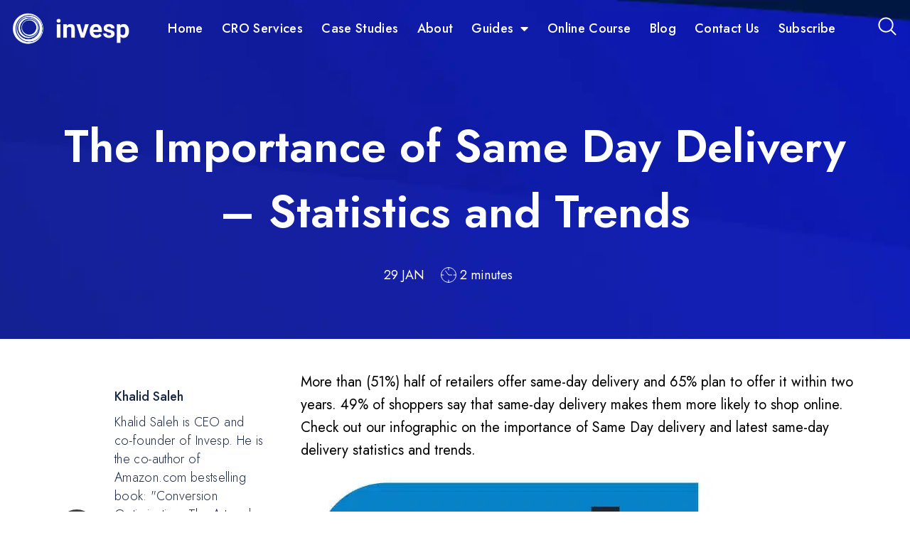

--- FILE ---
content_type: text/html; charset=UTF-8
request_url: https://www.invespcro.com/blog/same-day-delivery/?ref=gosolo.subkit.com
body_size: 26298
content:
<!doctype html>
<html lang="en-US">
<head>
	<meta charset="UTF-8">
	<meta name="viewport" content="width=device-width, initial-scale=1">
	<link rel="profile" href="https://gmpg.org/xfn/11">
	<meta name='robots' content='index, follow, max-image-preview:large, max-snippet:-1, max-video-preview:-1' />
	<style>img:is([sizes="auto" i], [sizes^="auto," i]) { contain-intrinsic-size: 3000px 1500px }</style>
	
	<!-- This site is optimized with the Yoast SEO plugin v24.7 - https://yoast.com/wordpress/plugins/seo/ -->
	<title>The Importance of Same Day Delivery - Statistics and Trends - Invesp</title>
	<link rel="canonical" href="https://www.invespcro.com/blog/same-day-delivery/" />
	<meta property="og:locale" content="en_US" />
	<meta property="og:type" content="article" />
	<meta property="og:title" content="The Importance of Same Day Delivery - Statistics and Trends - Invesp" />
	<meta property="og:description" content="Reading Time:  2 minutesMore than (51%) half of retailers offer same-day delivery and 65% plan to offer it within two years. 49% of shoppers say that same-day delivery makes them more likely to shop online. Check out our infographic on the importance of Same Day delivery and latest same-day delivery statistics and trends. Infographic by- Invesp Conversion Optimization [&hellip;]" />
	<meta property="og:url" content="https://www.invespcro.com/blog/same-day-delivery/" />
	<meta property="og:site_name" content="Invesp" />
	<meta property="article:publisher" content="https://www.facebook.com/invesp" />
	<meta property="article:published_time" content="2018-01-29T15:45:21+00:00" />
	<meta property="article:modified_time" content="2023-12-05T14:17:51+00:00" />
	<meta name="author" content="Khalid Saleh" />
	<meta name="twitter:card" content="summary_large_image" />
	<meta name="twitter:creator" content="@khalidh" />
	<meta name="twitter:site" content="@Invesp" />
	<script type="application/ld+json" class="yoast-schema-graph">{"@context":"https://schema.org","@graph":[{"@type":"Article","@id":"https://www.invespcro.com/blog/same-day-delivery/#article","isPartOf":{"@id":"https://www.invespcro.com/blog/same-day-delivery/"},"author":{"name":"Khalid Saleh","@id":"https://www.invespcro.com/blog/#/schema/person/cf70ff05a32973db7b399e71dd384315"},"headline":"The Importance of Same Day Delivery &#8211; Statistics and Trends","datePublished":"2018-01-29T15:45:21+00:00","dateModified":"2023-12-05T14:17:51+00:00","mainEntityOfPage":{"@id":"https://www.invespcro.com/blog/same-day-delivery/"},"wordCount":302,"commentCount":0,"publisher":{"@id":"https://www.invespcro.com/blog/#organization"},"image":{"@id":"https://www.invespcro.com/blog/same-day-delivery/#primaryimage"},"thumbnailUrl":"","keywords":["Beginner","General","infographic","same day delivery","Statistics"],"articleSection":["Conversion Rate Optimization","Infographics","Sales &amp; Marketing"],"inLanguage":"en-US"},{"@type":"WebPage","@id":"https://www.invespcro.com/blog/same-day-delivery/","url":"https://www.invespcro.com/blog/same-day-delivery/","name":"The Importance of Same Day Delivery - Statistics and Trends - Invesp","isPartOf":{"@id":"https://www.invespcro.com/blog/#website"},"primaryImageOfPage":{"@id":"https://www.invespcro.com/blog/same-day-delivery/#primaryimage"},"image":{"@id":"https://www.invespcro.com/blog/same-day-delivery/#primaryimage"},"thumbnailUrl":"","datePublished":"2018-01-29T15:45:21+00:00","dateModified":"2023-12-05T14:17:51+00:00","breadcrumb":{"@id":"https://www.invespcro.com/blog/same-day-delivery/#breadcrumb"},"inLanguage":"en-US","potentialAction":[{"@type":"ReadAction","target":["https://www.invespcro.com/blog/same-day-delivery/"]}]},{"@type":"ImageObject","inLanguage":"en-US","@id":"https://www.invespcro.com/blog/same-day-delivery/#primaryimage","url":"","contentUrl":""},{"@type":"BreadcrumbList","@id":"https://www.invespcro.com/blog/same-day-delivery/#breadcrumb","itemListElement":[{"@type":"ListItem","position":1,"name":"Home","item":"https://www.invespcro.com/blog/"},{"@type":"ListItem","position":2,"name":"The Importance of Same Day Delivery &#8211; Statistics and Trends"}]},{"@type":"WebSite","@id":"https://www.invespcro.com/blog/#website","url":"https://www.invespcro.com/blog/","name":"Invesp","description":"Conversion Rate Optimization Blog","publisher":{"@id":"https://www.invespcro.com/blog/#organization"},"potentialAction":[{"@type":"SearchAction","target":{"@type":"EntryPoint","urlTemplate":"https://www.invespcro.com/blog/?s={search_term_string}"},"query-input":{"@type":"PropertyValueSpecification","valueRequired":true,"valueName":"search_term_string"}}],"inLanguage":"en-US"},{"@type":"Organization","@id":"https://www.invespcro.com/blog/#organization","name":"Invesp","url":"https://www.invespcro.com/blog/","logo":{"@type":"ImageObject","inLanguage":"en-US","@id":"https://www.invespcro.com/blog/#/schema/logo/image/","url":"https://www.invespcro.com/blog/images/blog-images/2023/04/logo.png","contentUrl":"https://www.invespcro.com/blog/images/blog-images/2023/04/logo.png","width":304,"height":102,"caption":"Invesp"},"image":{"@id":"https://www.invespcro.com/blog/#/schema/logo/image/"},"sameAs":["https://www.facebook.com/invesp","https://x.com/Invesp","https://www.linkedin.com/company/invesp"]},{"@type":"Person","@id":"https://www.invespcro.com/blog/#/schema/person/cf70ff05a32973db7b399e71dd384315","name":"Khalid Saleh","image":{"@type":"ImageObject","inLanguage":"en-US","@id":"https://www.invespcro.com/blog/#/schema/person/image/","url":"https://secure.gravatar.com/avatar/3f767071ee75100f3fa8c995e61bfbec?s=96&d=mm&r=g","contentUrl":"https://secure.gravatar.com/avatar/3f767071ee75100f3fa8c995e61bfbec?s=96&d=mm&r=g","caption":"Khalid Saleh"},"description":"Khalid Saleh is CEO and co-founder of Invesp. He is the co-author of Amazon.com bestselling book: \"Conversion Optimization: The Art and Science of Converting Visitors into Customers.\" Khalid is an in-demand speaker who has presented at such industry events as SMX, SES, PubCon, Emetrics, ACCM and DMA, among others.","sameAs":["https://www.invespcro.com/blog/","https://x.com/@khalidh"],"url":"https://www.invespcro.com/blog/author/khalid/"}]}</script>
	<!-- / Yoast SEO plugin. -->


<link rel="alternate" type="application/rss+xml" title="Invesp &raquo; Feed" href="https://www.invespcro.com/blog/feed/" />
<script>
window._wpemojiSettings = {"baseUrl":"https:\/\/s.w.org\/images\/core\/emoji\/15.0.3\/72x72\/","ext":".png","svgUrl":"https:\/\/s.w.org\/images\/core\/emoji\/15.0.3\/svg\/","svgExt":".svg","source":{"concatemoji":"https:\/\/www.invespcro.com\/blog\/wp-includes\/js\/wp-emoji-release.min.js?ver=6.7.2"}};
/*! This file is auto-generated */
!function(i,n){var o,s,e;function c(e){try{var t={supportTests:e,timestamp:(new Date).valueOf()};sessionStorage.setItem(o,JSON.stringify(t))}catch(e){}}function p(e,t,n){e.clearRect(0,0,e.canvas.width,e.canvas.height),e.fillText(t,0,0);var t=new Uint32Array(e.getImageData(0,0,e.canvas.width,e.canvas.height).data),r=(e.clearRect(0,0,e.canvas.width,e.canvas.height),e.fillText(n,0,0),new Uint32Array(e.getImageData(0,0,e.canvas.width,e.canvas.height).data));return t.every(function(e,t){return e===r[t]})}function u(e,t,n){switch(t){case"flag":return n(e,"\ud83c\udff3\ufe0f\u200d\u26a7\ufe0f","\ud83c\udff3\ufe0f\u200b\u26a7\ufe0f")?!1:!n(e,"\ud83c\uddfa\ud83c\uddf3","\ud83c\uddfa\u200b\ud83c\uddf3")&&!n(e,"\ud83c\udff4\udb40\udc67\udb40\udc62\udb40\udc65\udb40\udc6e\udb40\udc67\udb40\udc7f","\ud83c\udff4\u200b\udb40\udc67\u200b\udb40\udc62\u200b\udb40\udc65\u200b\udb40\udc6e\u200b\udb40\udc67\u200b\udb40\udc7f");case"emoji":return!n(e,"\ud83d\udc26\u200d\u2b1b","\ud83d\udc26\u200b\u2b1b")}return!1}function f(e,t,n){var r="undefined"!=typeof WorkerGlobalScope&&self instanceof WorkerGlobalScope?new OffscreenCanvas(300,150):i.createElement("canvas"),a=r.getContext("2d",{willReadFrequently:!0}),o=(a.textBaseline="top",a.font="600 32px Arial",{});return e.forEach(function(e){o[e]=t(a,e,n)}),o}function t(e){var t=i.createElement("script");t.src=e,t.defer=!0,i.head.appendChild(t)}"undefined"!=typeof Promise&&(o="wpEmojiSettingsSupports",s=["flag","emoji"],n.supports={everything:!0,everythingExceptFlag:!0},e=new Promise(function(e){i.addEventListener("DOMContentLoaded",e,{once:!0})}),new Promise(function(t){var n=function(){try{var e=JSON.parse(sessionStorage.getItem(o));if("object"==typeof e&&"number"==typeof e.timestamp&&(new Date).valueOf()<e.timestamp+604800&&"object"==typeof e.supportTests)return e.supportTests}catch(e){}return null}();if(!n){if("undefined"!=typeof Worker&&"undefined"!=typeof OffscreenCanvas&&"undefined"!=typeof URL&&URL.createObjectURL&&"undefined"!=typeof Blob)try{var e="postMessage("+f.toString()+"("+[JSON.stringify(s),u.toString(),p.toString()].join(",")+"));",r=new Blob([e],{type:"text/javascript"}),a=new Worker(URL.createObjectURL(r),{name:"wpTestEmojiSupports"});return void(a.onmessage=function(e){c(n=e.data),a.terminate(),t(n)})}catch(e){}c(n=f(s,u,p))}t(n)}).then(function(e){for(var t in e)n.supports[t]=e[t],n.supports.everything=n.supports.everything&&n.supports[t],"flag"!==t&&(n.supports.everythingExceptFlag=n.supports.everythingExceptFlag&&n.supports[t]);n.supports.everythingExceptFlag=n.supports.everythingExceptFlag&&!n.supports.flag,n.DOMReady=!1,n.readyCallback=function(){n.DOMReady=!0}}).then(function(){return e}).then(function(){var e;n.supports.everything||(n.readyCallback(),(e=n.source||{}).concatemoji?t(e.concatemoji):e.wpemoji&&e.twemoji&&(t(e.twemoji),t(e.wpemoji)))}))}((window,document),window._wpemojiSettings);
</script>
<style id='wp-emoji-styles-inline-css'>

	img.wp-smiley, img.emoji {
		display: inline !important;
		border: none !important;
		box-shadow: none !important;
		height: 1em !important;
		width: 1em !important;
		margin: 0 0.07em !important;
		vertical-align: -0.1em !important;
		background: none !important;
		padding: 0 !important;
	}
</style>
<link rel='stylesheet' id='wp-block-library-css' href='https://www.invespcro.com/blog/wp-includes/css/dist/block-library/style.min.css?ver=6.7.2' media='all' />
<style id='global-styles-inline-css'>
:root{--wp--preset--aspect-ratio--square: 1;--wp--preset--aspect-ratio--4-3: 4/3;--wp--preset--aspect-ratio--3-4: 3/4;--wp--preset--aspect-ratio--3-2: 3/2;--wp--preset--aspect-ratio--2-3: 2/3;--wp--preset--aspect-ratio--16-9: 16/9;--wp--preset--aspect-ratio--9-16: 9/16;--wp--preset--color--black: #000000;--wp--preset--color--cyan-bluish-gray: #abb8c3;--wp--preset--color--white: #ffffff;--wp--preset--color--pale-pink: #f78da7;--wp--preset--color--vivid-red: #cf2e2e;--wp--preset--color--luminous-vivid-orange: #ff6900;--wp--preset--color--luminous-vivid-amber: #fcb900;--wp--preset--color--light-green-cyan: #7bdcb5;--wp--preset--color--vivid-green-cyan: #00d084;--wp--preset--color--pale-cyan-blue: #8ed1fc;--wp--preset--color--vivid-cyan-blue: #0693e3;--wp--preset--color--vivid-purple: #9b51e0;--wp--preset--gradient--vivid-cyan-blue-to-vivid-purple: linear-gradient(135deg,rgba(6,147,227,1) 0%,rgb(155,81,224) 100%);--wp--preset--gradient--light-green-cyan-to-vivid-green-cyan: linear-gradient(135deg,rgb(122,220,180) 0%,rgb(0,208,130) 100%);--wp--preset--gradient--luminous-vivid-amber-to-luminous-vivid-orange: linear-gradient(135deg,rgba(252,185,0,1) 0%,rgba(255,105,0,1) 100%);--wp--preset--gradient--luminous-vivid-orange-to-vivid-red: linear-gradient(135deg,rgba(255,105,0,1) 0%,rgb(207,46,46) 100%);--wp--preset--gradient--very-light-gray-to-cyan-bluish-gray: linear-gradient(135deg,rgb(238,238,238) 0%,rgb(169,184,195) 100%);--wp--preset--gradient--cool-to-warm-spectrum: linear-gradient(135deg,rgb(74,234,220) 0%,rgb(151,120,209) 20%,rgb(207,42,186) 40%,rgb(238,44,130) 60%,rgb(251,105,98) 80%,rgb(254,248,76) 100%);--wp--preset--gradient--blush-light-purple: linear-gradient(135deg,rgb(255,206,236) 0%,rgb(152,150,240) 100%);--wp--preset--gradient--blush-bordeaux: linear-gradient(135deg,rgb(254,205,165) 0%,rgb(254,45,45) 50%,rgb(107,0,62) 100%);--wp--preset--gradient--luminous-dusk: linear-gradient(135deg,rgb(255,203,112) 0%,rgb(199,81,192) 50%,rgb(65,88,208) 100%);--wp--preset--gradient--pale-ocean: linear-gradient(135deg,rgb(255,245,203) 0%,rgb(182,227,212) 50%,rgb(51,167,181) 100%);--wp--preset--gradient--electric-grass: linear-gradient(135deg,rgb(202,248,128) 0%,rgb(113,206,126) 100%);--wp--preset--gradient--midnight: linear-gradient(135deg,rgb(2,3,129) 0%,rgb(40,116,252) 100%);--wp--preset--font-size--small: 13px;--wp--preset--font-size--medium: 20px;--wp--preset--font-size--large: 36px;--wp--preset--font-size--x-large: 42px;--wp--preset--spacing--20: 0.44rem;--wp--preset--spacing--30: 0.67rem;--wp--preset--spacing--40: 1rem;--wp--preset--spacing--50: 1.5rem;--wp--preset--spacing--60: 2.25rem;--wp--preset--spacing--70: 3.38rem;--wp--preset--spacing--80: 5.06rem;--wp--preset--shadow--natural: 6px 6px 9px rgba(0, 0, 0, 0.2);--wp--preset--shadow--deep: 12px 12px 50px rgba(0, 0, 0, 0.4);--wp--preset--shadow--sharp: 6px 6px 0px rgba(0, 0, 0, 0.2);--wp--preset--shadow--outlined: 6px 6px 0px -3px rgba(255, 255, 255, 1), 6px 6px rgba(0, 0, 0, 1);--wp--preset--shadow--crisp: 6px 6px 0px rgba(0, 0, 0, 1);}:root { --wp--style--global--content-size: 800px;--wp--style--global--wide-size: 1200px; }:where(body) { margin: 0; }.wp-site-blocks > .alignleft { float: left; margin-right: 2em; }.wp-site-blocks > .alignright { float: right; margin-left: 2em; }.wp-site-blocks > .aligncenter { justify-content: center; margin-left: auto; margin-right: auto; }:where(.wp-site-blocks) > * { margin-block-start: 24px; margin-block-end: 0; }:where(.wp-site-blocks) > :first-child { margin-block-start: 0; }:where(.wp-site-blocks) > :last-child { margin-block-end: 0; }:root { --wp--style--block-gap: 24px; }:root :where(.is-layout-flow) > :first-child{margin-block-start: 0;}:root :where(.is-layout-flow) > :last-child{margin-block-end: 0;}:root :where(.is-layout-flow) > *{margin-block-start: 24px;margin-block-end: 0;}:root :where(.is-layout-constrained) > :first-child{margin-block-start: 0;}:root :where(.is-layout-constrained) > :last-child{margin-block-end: 0;}:root :where(.is-layout-constrained) > *{margin-block-start: 24px;margin-block-end: 0;}:root :where(.is-layout-flex){gap: 24px;}:root :where(.is-layout-grid){gap: 24px;}.is-layout-flow > .alignleft{float: left;margin-inline-start: 0;margin-inline-end: 2em;}.is-layout-flow > .alignright{float: right;margin-inline-start: 2em;margin-inline-end: 0;}.is-layout-flow > .aligncenter{margin-left: auto !important;margin-right: auto !important;}.is-layout-constrained > .alignleft{float: left;margin-inline-start: 0;margin-inline-end: 2em;}.is-layout-constrained > .alignright{float: right;margin-inline-start: 2em;margin-inline-end: 0;}.is-layout-constrained > .aligncenter{margin-left: auto !important;margin-right: auto !important;}.is-layout-constrained > :where(:not(.alignleft):not(.alignright):not(.alignfull)){max-width: var(--wp--style--global--content-size);margin-left: auto !important;margin-right: auto !important;}.is-layout-constrained > .alignwide{max-width: var(--wp--style--global--wide-size);}body .is-layout-flex{display: flex;}.is-layout-flex{flex-wrap: wrap;align-items: center;}.is-layout-flex > :is(*, div){margin: 0;}body .is-layout-grid{display: grid;}.is-layout-grid > :is(*, div){margin: 0;}body{padding-top: 0px;padding-right: 0px;padding-bottom: 0px;padding-left: 0px;}a:where(:not(.wp-element-button)){text-decoration: underline;}:root :where(.wp-element-button, .wp-block-button__link){background-color: #32373c;border-width: 0;color: #fff;font-family: inherit;font-size: inherit;line-height: inherit;padding: calc(0.667em + 2px) calc(1.333em + 2px);text-decoration: none;}.has-black-color{color: var(--wp--preset--color--black) !important;}.has-cyan-bluish-gray-color{color: var(--wp--preset--color--cyan-bluish-gray) !important;}.has-white-color{color: var(--wp--preset--color--white) !important;}.has-pale-pink-color{color: var(--wp--preset--color--pale-pink) !important;}.has-vivid-red-color{color: var(--wp--preset--color--vivid-red) !important;}.has-luminous-vivid-orange-color{color: var(--wp--preset--color--luminous-vivid-orange) !important;}.has-luminous-vivid-amber-color{color: var(--wp--preset--color--luminous-vivid-amber) !important;}.has-light-green-cyan-color{color: var(--wp--preset--color--light-green-cyan) !important;}.has-vivid-green-cyan-color{color: var(--wp--preset--color--vivid-green-cyan) !important;}.has-pale-cyan-blue-color{color: var(--wp--preset--color--pale-cyan-blue) !important;}.has-vivid-cyan-blue-color{color: var(--wp--preset--color--vivid-cyan-blue) !important;}.has-vivid-purple-color{color: var(--wp--preset--color--vivid-purple) !important;}.has-black-background-color{background-color: var(--wp--preset--color--black) !important;}.has-cyan-bluish-gray-background-color{background-color: var(--wp--preset--color--cyan-bluish-gray) !important;}.has-white-background-color{background-color: var(--wp--preset--color--white) !important;}.has-pale-pink-background-color{background-color: var(--wp--preset--color--pale-pink) !important;}.has-vivid-red-background-color{background-color: var(--wp--preset--color--vivid-red) !important;}.has-luminous-vivid-orange-background-color{background-color: var(--wp--preset--color--luminous-vivid-orange) !important;}.has-luminous-vivid-amber-background-color{background-color: var(--wp--preset--color--luminous-vivid-amber) !important;}.has-light-green-cyan-background-color{background-color: var(--wp--preset--color--light-green-cyan) !important;}.has-vivid-green-cyan-background-color{background-color: var(--wp--preset--color--vivid-green-cyan) !important;}.has-pale-cyan-blue-background-color{background-color: var(--wp--preset--color--pale-cyan-blue) !important;}.has-vivid-cyan-blue-background-color{background-color: var(--wp--preset--color--vivid-cyan-blue) !important;}.has-vivid-purple-background-color{background-color: var(--wp--preset--color--vivid-purple) !important;}.has-black-border-color{border-color: var(--wp--preset--color--black) !important;}.has-cyan-bluish-gray-border-color{border-color: var(--wp--preset--color--cyan-bluish-gray) !important;}.has-white-border-color{border-color: var(--wp--preset--color--white) !important;}.has-pale-pink-border-color{border-color: var(--wp--preset--color--pale-pink) !important;}.has-vivid-red-border-color{border-color: var(--wp--preset--color--vivid-red) !important;}.has-luminous-vivid-orange-border-color{border-color: var(--wp--preset--color--luminous-vivid-orange) !important;}.has-luminous-vivid-amber-border-color{border-color: var(--wp--preset--color--luminous-vivid-amber) !important;}.has-light-green-cyan-border-color{border-color: var(--wp--preset--color--light-green-cyan) !important;}.has-vivid-green-cyan-border-color{border-color: var(--wp--preset--color--vivid-green-cyan) !important;}.has-pale-cyan-blue-border-color{border-color: var(--wp--preset--color--pale-cyan-blue) !important;}.has-vivid-cyan-blue-border-color{border-color: var(--wp--preset--color--vivid-cyan-blue) !important;}.has-vivid-purple-border-color{border-color: var(--wp--preset--color--vivid-purple) !important;}.has-vivid-cyan-blue-to-vivid-purple-gradient-background{background: var(--wp--preset--gradient--vivid-cyan-blue-to-vivid-purple) !important;}.has-light-green-cyan-to-vivid-green-cyan-gradient-background{background: var(--wp--preset--gradient--light-green-cyan-to-vivid-green-cyan) !important;}.has-luminous-vivid-amber-to-luminous-vivid-orange-gradient-background{background: var(--wp--preset--gradient--luminous-vivid-amber-to-luminous-vivid-orange) !important;}.has-luminous-vivid-orange-to-vivid-red-gradient-background{background: var(--wp--preset--gradient--luminous-vivid-orange-to-vivid-red) !important;}.has-very-light-gray-to-cyan-bluish-gray-gradient-background{background: var(--wp--preset--gradient--very-light-gray-to-cyan-bluish-gray) !important;}.has-cool-to-warm-spectrum-gradient-background{background: var(--wp--preset--gradient--cool-to-warm-spectrum) !important;}.has-blush-light-purple-gradient-background{background: var(--wp--preset--gradient--blush-light-purple) !important;}.has-blush-bordeaux-gradient-background{background: var(--wp--preset--gradient--blush-bordeaux) !important;}.has-luminous-dusk-gradient-background{background: var(--wp--preset--gradient--luminous-dusk) !important;}.has-pale-ocean-gradient-background{background: var(--wp--preset--gradient--pale-ocean) !important;}.has-electric-grass-gradient-background{background: var(--wp--preset--gradient--electric-grass) !important;}.has-midnight-gradient-background{background: var(--wp--preset--gradient--midnight) !important;}.has-small-font-size{font-size: var(--wp--preset--font-size--small) !important;}.has-medium-font-size{font-size: var(--wp--preset--font-size--medium) !important;}.has-large-font-size{font-size: var(--wp--preset--font-size--large) !important;}.has-x-large-font-size{font-size: var(--wp--preset--font-size--x-large) !important;}
:root :where(.wp-block-pullquote){font-size: 1.5em;line-height: 1.6;}
</style>
<link rel='stylesheet' id='hello-elementor-css' href='https://www.invespcro.com/blog/wp-content/themes/hello-elementor/style.min.css?ver=3.3.0' media='all' />
<link rel='stylesheet' id='hello-elementor-theme-style-css' href='https://www.invespcro.com/blog/wp-content/themes/hello-elementor/theme.min.css?ver=3.3.0' media='all' />
<link rel='stylesheet' id='hello-elementor-header-footer-css' href='https://www.invespcro.com/blog/wp-content/themes/hello-elementor/header-footer.min.css?ver=3.3.0' media='all' />
<link rel='stylesheet' id='elementor-frontend-css' href='https://www.invespcro.com/blog/wp-content/plugins/elementor/assets/css/frontend.min.css?ver=3.27.6' media='all' />
<link rel='stylesheet' id='elementor-post-5-css' href='https://www.invespcro.com/blog/images/blog-images/elementor/css/post-5.css?ver=1740065846' media='all' />
<link rel='stylesheet' id='widget-image-css' href='https://www.invespcro.com/blog/wp-content/plugins/elementor/assets/css/widget-image.min.css?ver=3.27.6' media='all' />
<link rel='stylesheet' id='widget-nav-menu-css' href='https://www.invespcro.com/blog/wp-content/plugins/elementor-pro/assets/css/widget-nav-menu.min.css?ver=3.27.3' media='all' />
<link rel='stylesheet' id='e-sticky-css' href='https://www.invespcro.com/blog/wp-content/plugins/elementor-pro/assets/css/modules/sticky.min.css?ver=3.27.3' media='all' />
<link rel='stylesheet' id='widget-heading-css' href='https://www.invespcro.com/blog/wp-content/plugins/elementor/assets/css/widget-heading.min.css?ver=3.27.6' media='all' />
<link rel='stylesheet' id='widget-icon-list-css' href='https://www.invespcro.com/blog/wp-content/plugins/elementor/assets/css/widget-icon-list.min.css?ver=3.27.6' media='all' />
<link rel='stylesheet' id='widget-form-css' href='https://www.invespcro.com/blog/wp-content/plugins/elementor-pro/assets/css/widget-form.min.css?ver=3.27.3' media='all' />
<link rel='stylesheet' id='widget-social-icons-css' href='https://www.invespcro.com/blog/wp-content/plugins/elementor/assets/css/widget-social-icons.min.css?ver=3.27.6' media='all' />
<link rel='stylesheet' id='e-apple-webkit-css' href='https://www.invespcro.com/blog/wp-content/plugins/elementor/assets/css/conditionals/apple-webkit.min.css?ver=3.27.6' media='all' />
<link rel='stylesheet' id='widget-post-info-css' href='https://www.invespcro.com/blog/wp-content/plugins/elementor-pro/assets/css/widget-post-info.min.css?ver=3.27.3' media='all' />
<link rel='stylesheet' id='elementor-icons-shared-0-css' href='https://www.invespcro.com/blog/wp-content/plugins/elementor/assets/lib/font-awesome/css/fontawesome.min.css?ver=5.15.3' media='all' />
<link rel='stylesheet' id='elementor-icons-fa-regular-css' href='https://www.invespcro.com/blog/wp-content/plugins/elementor/assets/lib/font-awesome/css/regular.min.css?ver=5.15.3' media='all' />
<link rel='stylesheet' id='elementor-icons-fa-solid-css' href='https://www.invespcro.com/blog/wp-content/plugins/elementor/assets/lib/font-awesome/css/solid.min.css?ver=5.15.3' media='all' />
<link rel='stylesheet' id='widget-author-box-css' href='https://www.invespcro.com/blog/wp-content/plugins/elementor-pro/assets/css/widget-author-box.min.css?ver=3.27.3' media='all' />
<link rel='stylesheet' id='widget-table-of-contents-css' href='https://www.invespcro.com/blog/wp-content/plugins/elementor-pro/assets/css/widget-table-of-contents.min.css?ver=3.27.3' media='all' />
<link rel='stylesheet' id='widget-share-buttons-css' href='https://www.invespcro.com/blog/wp-content/plugins/elementor-pro/assets/css/widget-share-buttons.min.css?ver=3.27.3' media='all' />
<link rel='stylesheet' id='elementor-icons-fa-brands-css' href='https://www.invespcro.com/blog/wp-content/plugins/elementor/assets/lib/font-awesome/css/brands.min.css?ver=5.15.3' media='all' />
<link rel='stylesheet' id='widget-accordion-css' href='https://www.invespcro.com/blog/wp-content/plugins/elementor/assets/css/widget-accordion.min.css?ver=3.27.6' media='all' />
<link rel='stylesheet' id='widget-text-editor-css' href='https://www.invespcro.com/blog/wp-content/plugins/elementor/assets/css/widget-text-editor.min.css?ver=3.27.6' media='all' />
<link rel='stylesheet' id='widget-loop-common-css' href='https://www.invespcro.com/blog/wp-content/plugins/elementor-pro/assets/css/widget-loop-common.min.css?ver=3.27.3' media='all' />
<link rel='stylesheet' id='widget-loop-grid-css' href='https://www.invespcro.com/blog/wp-content/plugins/elementor-pro/assets/css/widget-loop-grid.min.css?ver=3.27.3' media='all' />
<link rel='stylesheet' id='elementor-icons-css' href='https://www.invespcro.com/blog/wp-content/plugins/elementor/assets/lib/eicons/css/elementor-icons.min.css?ver=5.35.0' media='all' />
<link rel='stylesheet' id='elementor-post-7-css' href='https://www.invespcro.com/blog/images/blog-images/elementor/css/post-7.css?ver=1740849934' media='all' />
<link rel='stylesheet' id='elementor-post-30-css' href='https://www.invespcro.com/blog/images/blog-images/elementor/css/post-30.css?ver=1740553165' media='all' />
<link rel='stylesheet' id='elementor-post-719-css' href='https://www.invespcro.com/blog/images/blog-images/elementor/css/post-719.css?ver=1740068093' media='all' />
<link rel='stylesheet' id='taxopress-frontend-css-css' href='https://www.invespcro.com/blog/wp-content/plugins/simple-tags/assets/frontend/css/frontend.css?ver=3.30.0' media='all' />
<link rel='stylesheet' id='__EPYT__style-css' href='https://www.invespcro.com/blog/wp-content/plugins/youtube-embed-plus/styles/ytprefs.min.css?ver=14.2.1.3' media='all' />
<style id='__EPYT__style-inline-css'>

                .epyt-gallery-thumb {
                        width: 33.333%;
                }
                
</style>
<link rel='stylesheet' id='google-fonts-1-css' href='https://fonts.googleapis.com/css?family=Roboto%3A100%2C100italic%2C200%2C200italic%2C300%2C300italic%2C400%2C400italic%2C500%2C500italic%2C600%2C600italic%2C700%2C700italic%2C800%2C800italic%2C900%2C900italic%7CRoboto+Slab%3A100%2C100italic%2C200%2C200italic%2C300%2C300italic%2C400%2C400italic%2C500%2C500italic%2C600%2C600italic%2C700%2C700italic%2C800%2C800italic%2C900%2C900italic%7CJost%3A100%2C100italic%2C200%2C200italic%2C300%2C300italic%2C400%2C400italic%2C500%2C500italic%2C600%2C600italic%2C700%2C700italic%2C800%2C800italic%2C900%2C900italic&#038;display=swap&#038;ver=6.7.2' media='all' />
<link rel="preconnect" href="https://fonts.gstatic.com/" crossorigin><script src="https://www.invespcro.com/blog/wp-includes/js/jquery/jquery.min.js?ver=3.7.1" id="jquery-core-js"></script>
<script src="https://www.invespcro.com/blog/wp-includes/js/jquery/jquery-migrate.min.js?ver=3.4.1" id="jquery-migrate-js"></script>
<script src="https://www.invespcro.com/blog/wp-content/plugins/simple-tags/assets/frontend/js/frontend.js?ver=3.30.0" id="taxopress-frontend-js-js"></script>
<script id="__ytprefs__-js-extra">
var _EPYT_ = {"ajaxurl":"https:\/\/www.invespcro.com\/blog\/wp-admin\/admin-ajax.php","security":"0161d31c94","gallery_scrolloffset":"20","eppathtoscripts":"https:\/\/www.invespcro.com\/blog\/wp-content\/plugins\/youtube-embed-plus\/scripts\/","eppath":"https:\/\/www.invespcro.com\/blog\/wp-content\/plugins\/youtube-embed-plus\/","epresponsiveselector":"[\"iframe.__youtube_prefs_widget__\"]","epdovol":"1","version":"14.2.1.3","evselector":"iframe.__youtube_prefs__[src], iframe[src*=\"youtube.com\/embed\/\"], iframe[src*=\"youtube-nocookie.com\/embed\/\"]","ajax_compat":"","maxres_facade":"eager","ytapi_load":"never","pause_others":"","stopMobileBuffer":"1","facade_mode":"","not_live_on_channel":"","vi_active":"","vi_js_posttypes":[]};
</script>
<script defer src="https://www.invespcro.com/blog/wp-content/plugins/youtube-embed-plus/scripts/ytprefs.min.js?ver=14.2.1.3" id="__ytprefs__-js"></script>
<link rel="https://api.w.org/" href="https://www.invespcro.com/blog/wp-json/" /><link rel="alternate" title="JSON" type="application/json" href="https://www.invespcro.com/blog/wp-json/wp/v2/posts/10714" /><link rel="EditURI" type="application/rsd+xml" title="RSD" href="https://www.invespcro.com/blog/xmlrpc.php?rsd" />
<meta name="generator" content="WordPress 6.7.2" />
<link rel='shortlink' href='https://www.invespcro.com/blog/?p=10714' />
<link rel="alternate" title="oEmbed (JSON)" type="application/json+oembed" href="https://www.invespcro.com/blog/wp-json/oembed/1.0/embed?url=https%3A%2F%2Fwww.invespcro.com%2Fblog%2Fsame-day-delivery%2F" />
<link rel="alternate" title="oEmbed (XML)" type="text/xml+oembed" href="https://www.invespcro.com/blog/wp-json/oembed/1.0/embed?url=https%3A%2F%2Fwww.invespcro.com%2Fblog%2Fsame-day-delivery%2F&#038;format=xml" />
<!-- start Simple Custom CSS and JS -->
<link rel="stylesheet" type="text/css" href="https://cdn.jsdelivr.net/npm/slick-carousel@1.8.1/slick/slick.css"/>
<script type="text/javascript" src="https://cdn.jsdelivr.net/npm/slick-carousel@1.8.1/slick/slick.min.js"></script><!-- end Simple Custom CSS and JS -->
<!-- start Simple Custom CSS and JS -->
<script>
jQuery(document).ready(function( $ ){
	$('.e-loop-item').each(function(){
		if($(this).find('.elementor-widget').hasClass('elementor-widget-theme-post-featured-image')){
			$(this).find('.blog_placeholder').hide();
		}
		else{
			var placeholder_array = new Array();
			$(this).find('.blog_placeholder').each(function(){
				var placeholder_vals = $(this);
				$(placeholder_vals).map(function(){
					return this;
				}).get();
				placeholder_array.push(placeholder_vals);
			})
			const rndInt = randomIntFromInterval(0, 2);
			$(placeholder_array[rndInt]).show();
		}
	})
	function randomIntFromInterval(min, max) { // min and max included 
	  return Math.floor(Math.random() * (max - min + 1) + min);
	}


    $(".carusol_cate ul").addClass("carousel_category");
	jQuery('.carousel_category').slick({
	  dots: false,
	  arrows: true,
	  infinite: true,
	  speed: 300,
	  slidesToShow: 7,
	  centerMode: false,
	  variableWidth: true
  });
	document.addEventListener("DOMContentLoaded", function(event) {
    setTimeout(function() {
        document.querySelector(".elementor-tab-title").classList.remove("elementor-active");
        document.querySelector(".elementor-tab-content").style.display = "none";
    }, 50)
    });
	
    // Categoires Loop
// 	var abctext = jQuery('.inves-cat-name').find('.elementor-icon-list-text .elementor-post-info__terms-list');
// 	var abchtml = jQuery('.inves-cat-name').find('.elementor-icon-list-text .elementor-post-info__terms-list').html();
// 	jQuery(abctext).html(abchtml.replace(",",""));
	
	//  Categoires Archive
// 	var deftext = jQuery('.inves-cat-name').find('.elementor-heading-title');
// 	var defhtml = jQuery('.inves-cat-name').find('.elementor-heading-title').html();
// 	jQuery(deftext).html(defhtml.replace(",",""));
	
	
      jQuery(".post_design2 .e-loop-item").each(function(){
    jQuery(this).find("span.elementor-icon-list-text.elementor-post-info__item.elementor-post-info__item--type-custom").text(jQuery(this).find("span.elementor-icon-list-text.elementor-post-info__item.elementor-post-info__item--type-custom").text().replace('<',''));
});
	jQuery(".post_design .e-loop-item").each(function(){
    jQuery(this).find("span.elementor-icon-list-text.elementor-post-info__item.elementor-post-info__item--type-custom").text(jQuery(this).find("span.elementor-icon-list-text.elementor-post-info__item.elementor-post-info__item--type-custom").text().replace('<',''));
});
	jQuery(".loop-readtime").each(function(){
    jQuery(this).find("span.elementor-icon-list-text.elementor-post-info__item.elementor-post-info__item--type-custom").text(jQuery(this).find("span.elementor-icon-list-text.elementor-post-info__item.elementor-post-info__item--type-custom").text().replace('<',''));
});
	jQuery(".blog-time-read").each(function(){
    jQuery(this).find("span.elementor-icon-list-text.elementor-post-info__item.elementor-post-info__item--type-custom").text(jQuery(this).find("span.elementor-icon-list-text.elementor-post-info__item.elementor-post-info__item--type-custom").text().replace('<',''));
});

});
 
</script>
<!-- end Simple Custom CSS and JS -->
<!-- start Simple Custom CSS and JS -->
<style>
/* Home Page Top Categories Start */
.e-loop-item{
    position: relative;
}
.post_design .e-loop-item:nth-child(odd):after {
    content: "";
    position: absolute;
    width: 2px;
    height: 50%;
    bottom: 0;
    right: -50px;
    background: rgba(23, 39, 70, 0.2);
}
.post_design2 .e-loop-item:nth-child(even):after {
    content: "";
    position: absolute;
    width: 2px;
    height: 50%;
    bottom: 0;
    right: -50px;
    background: rgba(23, 39, 70, 0.2);
}
.inves-home2-categories h5, .inves-home-categories h5 {
	display: none;
}
.header_sticky.elementor-sticky--effects{
	background: #13209A;
}
.carusol_cate, .elementor-sticky--active .inves-home2-categories {
    display: none;
}
.elementor-sticky--active .carusol_cate {
    display: block;
}
.slick-prev.slick-arrow {
    position: absolute;
    top: 5px;
    left: -40px;
	color: transparent;
	border: unset;
	background: url(https://www.invespcro.com/blog/images/blog-images/2023/04/left-arrow.png) no-repeat left;
}
.slick-prev.slick-arrow:hover, .slick-prev.slick-arrow:focus {
	background-color: unset;
	outline: unset;
}
.slick-next.slick-arrow {
    position: absolute;
    top: 5px;
    right: -40px;
	border: unset;
	color: transparent;
	background: url(https://www.invespcro.com/blog/images/blog-images/2023/04/right-arrow.png) no-repeat right;
}
.slick-next.slick-arrow:hover, .slick-next.slick-arrow:focus {
	background-color: unset;
	outline: unset;
}
span.rt-reading-time {
    display: none !important;
}
.inves-home-categories ul {
	display: flex;
	flex-wrap: wrap;
	list-style: none;
	padding-left: 0px;
	justify-content: center;
}
.inves-home-categories ul li {
	padding: 12px 9px;
	border: 1px solid #FFF;
	border-radius: 9px;
	margin-left: 10px;
	margin-bottom: 17px;
}
.inves-home-categories ul li a {
	color: #FFF;
	font-family: 'Jost', sans-serif;
	font-size: 18px;
	font-weight: 500;
}
.inves-home2-categories ul {
	display: flex;
	flex-wrap: wrap;
	list-style: none;
	padding-left: 0px;
	justify-content: center;
}
.inves-home2-categories ul li {
	padding: 12px 9px;
	border: 1px solid #005BFE;
	border-radius: 9px;
	margin-left: 10px;
	margin-bottom: 17px;
}
.inves-home2-categories ul li a {
	color: #005BFE;
	font-family: 'Jost', sans-serif;
	font-size: 18px;
	font-weight: 500;
}
/* Home Page Top Categories End */

/* Custom Loop Home Start */
.elementor-179 .elementor-element.elementor-element-a489449 > .elementor-container {
    max-width: unset !important;
}
/* Custom Loop Home End */

/* Latest Custom Loop Start */
.inves-loop-cat-name a:before {
    content: '•';
	list-style: bullets;
    vertical-align: middle;
    margin-right: 10px;
}

/* Mobile */
@media only screen and (max-width: 767px) {
	.inves-loop-cat-name a.elementor-post-info__terms-list-item {
    	font-size: 15px !important;
	}
	.e-loop-item:after{
		display: none;
	}
	.post_design h2.elementor-heading-title, .post_design2 h2.elementor-heading-title {
		font-size: 24px !important;
		line-height: 30px !important;
	}
/* 	.post_design .elementor-icon-list-text a, .post_design2 .elementor-icon-list-text a {
		font-size: 13px !important;
		line-height: 21.75px !important;
	} */
	.inves-home-categories ul li a {
		font-size: 11.56px;
		line-height: 14px;
	}
	.inves-home-categories ul li {
		padding: 8px 9px;
		margin-top: 0px;
		margin-bottom: 0px;
	}
	.inves-home-categories ul li:hover {
		background-color: #FFFFFF;
	}
	.inves-home-categories ul li:hover a {
		color: #0047D7;
	}
	.inves-home2-categories ul {
		justify-content: unset;
    }
    /* popup setting	 */
	.inves-home2-categories ul li a {
		font-size: 14px;
	}
	.search-cat-popup ul {
		justify-content: space-between;
    }
	.search-cat-popup ul li {
    	margin-left: 5px;
	}
	.slick-prev.slick-arrow {
		top: 0px;
	}
	.slick-next.slick-arrow {
		top: 0px;
		left: -30px;
	}
	.header_sticky.elementor-sticky--effects{
		background: #005bfe;
		z-index: 10;
	}
	span.elementor-post-info__terms-list {
    gap: 5px !important;
}
}

/* Tablet */
@media all and (max-width: 1023px) and (min-width: 768px) {
	.e-loop-item:after{
		display: none;
	}
	.post_design h2.elementor-heading-title, .post_design2 h2.elementor-heading-title {
		font-size: 20px !important;
		line-height: 30px !important;
	}
	.post_design .elementor-icon-list-text a, .post_design2 .elementor-icon-list-text a {
		font-size: 15px !important;
		line-height: 21.75px !important;
	}
	.inves-home-categories ul li a {
		font-size: 11.56px;
		line-height: 14px;
	}
	.inves-home-categories ul li {
		padding: 5px 9px;
		margin-top: 0px;
		margin-bottom: 0px;
	}
	.inves-home-categories ul li:hover {
		background-color: #FFFFFF;
	}
	.inves-home-categories ul li:hover a {
		color: #0047D7;
	}
	.inves-home2-categories ul {
		justify-content: unset;
    }
	.slick-prev.slick-arrow {
		top: -2px;
	}
	.slick-next.slick-arrow {
		top: -2px;
		left: -30px;
	}
	.header_sticky.elementor-sticky--effects{
		background: #005bfe;
		z-index: 10;
	}
}
/* Latest Custom Loop End */

/* Mobile Categories Section Start */
.mobile_cate h5 {
    display: none;
}
.mobile_cate ul {
    list-style: none;
	padding-left: 0px;
}
.mobile_cate ul li {
    border-bottom: 1px solid #DDEEFF66;
    padding: 10px 0px 8px 0px;
}
.mobile_cate ul li:nth-child(1) {
    padding-top: 0px;
}
.mobile_cate ul li a {
    color: #FFF;
}
.mobile_cate .elementor-accordion .elementor-tab-content {
    padding: 0px 10px;
}
/* Mobile Categoires Sction End */

/* Mobile and Tablet Accordtion */
.elementor-accordion .elementor-tab-title .elementor-accordion-icon.elementor-accordion-icon-right {
    border: 1px solid #fff;
    padding: 3px 18px 3px 4px;
    border-radius: 50%;
}
.elementor-719 .elementor-element.elementor-element-6a18474 .elementor-tab-title {
    border-radius: 8px 8px 0px 0px;
}
.tableofcontent-mobile .elementor-toc__body {
    padding: 0px;
}
.single-post-mobile-accordion .elementor-tab-title .elementor-accordion-icon.elementor-accordion-icon-right {
    padding: 3px 16px 3px 6px;
}
.tableofcontent-mobile .elementor-toc__header {
	display: none;
}
.tableofcontent-mobile ol.elementor-toc__list-wrapper .elementor-toc__list-item {
    border-bottom: 1px solid #1727466B;
	padding-bottom: 9px;
}
.tableofcontent-mobile ol.elementor-toc__list-wrapper .elementor-toc__list-item:last-child {
    border-bottom: none;
	padding-bottom: 5px;
}
/* Mobile and Tablet Accordtion End*/</style>
<!-- end Simple Custom CSS and JS -->
<meta name="generator" content="Elementor 3.27.6; features: additional_custom_breakpoints; settings: css_print_method-external, google_font-enabled, font_display-swap">

<!-- Google Tag Manager -->
<script>(function(w,d,s,l,i){w[l]=w[l]||[];w[l].push({'gtm.start':
new Date().getTime(),event:'gtm.js'});var f=d.getElementsByTagName(s)[0],
j=d.createElement(s),dl=l!='dataLayer'?'&l='+l:'';j.async=true;j.src=
'https://www.googletagmanager.com/gtm.js?id='+i+dl;f.parentNode.insertBefore(j,f);
})(window,document,'script','dataLayer','GTM-PB5GTB');</script>
<!-- End Google Tag Manager -->
			<style>
				.e-con.e-parent:nth-of-type(n+4):not(.e-lazyloaded):not(.e-no-lazyload),
				.e-con.e-parent:nth-of-type(n+4):not(.e-lazyloaded):not(.e-no-lazyload) * {
					background-image: none !important;
				}
				@media screen and (max-height: 1024px) {
					.e-con.e-parent:nth-of-type(n+3):not(.e-lazyloaded):not(.e-no-lazyload),
					.e-con.e-parent:nth-of-type(n+3):not(.e-lazyloaded):not(.e-no-lazyload) * {
						background-image: none !important;
					}
				}
				@media screen and (max-height: 640px) {
					.e-con.e-parent:nth-of-type(n+2):not(.e-lazyloaded):not(.e-no-lazyload),
					.e-con.e-parent:nth-of-type(n+2):not(.e-lazyloaded):not(.e-no-lazyload) * {
						background-image: none !important;
					}
				}
			</style>
			<link rel="icon" href="https://www.invespcro.com/blog/images/blog-images/2023/04/favicon.png" sizes="32x32" />
<link rel="icon" href="https://www.invespcro.com/blog/images/blog-images/2023/04/favicon.png" sizes="192x192" />
<link rel="apple-touch-icon" href="https://www.invespcro.com/blog/images/blog-images/2023/04/favicon.png" />
<meta name="msapplication-TileImage" content="https://www.invespcro.com/blog/images/blog-images/2023/04/favicon.png" />
<script data-cfasync="false" nonce="f93d75f9-5698-47d6-afe2-494fb681e30e">try{(function(w,d){!function(j,k,l,m){if(j.zaraz)console.error("zaraz is loaded twice");else{j[l]=j[l]||{};j[l].executed=[];j.zaraz={deferred:[],listeners:[]};j.zaraz._v="5874";j.zaraz._n="f93d75f9-5698-47d6-afe2-494fb681e30e";j.zaraz.q=[];j.zaraz._f=function(n){return async function(){var o=Array.prototype.slice.call(arguments);j.zaraz.q.push({m:n,a:o})}};for(const p of["track","set","debug"])j.zaraz[p]=j.zaraz._f(p);j.zaraz.init=()=>{var q=k.getElementsByTagName(m)[0],r=k.createElement(m),s=k.getElementsByTagName("title")[0];s&&(j[l].t=k.getElementsByTagName("title")[0].text);j[l].x=Math.random();j[l].w=j.screen.width;j[l].h=j.screen.height;j[l].j=j.innerHeight;j[l].e=j.innerWidth;j[l].l=j.location.href;j[l].r=k.referrer;j[l].k=j.screen.colorDepth;j[l].n=k.characterSet;j[l].o=(new Date).getTimezoneOffset();if(j.dataLayer)for(const t of Object.entries(Object.entries(dataLayer).reduce((u,v)=>({...u[1],...v[1]}),{})))zaraz.set(t[0],t[1],{scope:"page"});j[l].q=[];for(;j.zaraz.q.length;){const w=j.zaraz.q.shift();j[l].q.push(w)}r.defer=!0;for(const x of[localStorage,sessionStorage])Object.keys(x||{}).filter(z=>z.startsWith("_zaraz_")).forEach(y=>{try{j[l]["z_"+y.slice(7)]=JSON.parse(x.getItem(y))}catch{j[l]["z_"+y.slice(7)]=x.getItem(y)}});r.referrerPolicy="origin";r.src="/cdn-cgi/zaraz/s.js?z="+btoa(encodeURIComponent(JSON.stringify(j[l])));q.parentNode.insertBefore(r,q)};["complete","interactive"].includes(k.readyState)?zaraz.init():j.addEventListener("DOMContentLoaded",zaraz.init)}}(w,d,"zarazData","script");window.zaraz._p=async d$=>new Promise(ea=>{if(d$){d$.e&&d$.e.forEach(eb=>{try{const ec=d.querySelector("script[nonce]"),ed=ec?.nonce||ec?.getAttribute("nonce"),ee=d.createElement("script");ed&&(ee.nonce=ed);ee.innerHTML=eb;ee.onload=()=>{d.head.removeChild(ee)};d.head.appendChild(ee)}catch(ef){console.error(`Error executing script: ${eb}\n`,ef)}});Promise.allSettled((d$.f||[]).map(eg=>fetch(eg[0],eg[1])))}ea()});zaraz._p({"e":["(function(w,d){})(window,document)"]});})(window,document)}catch(e){throw fetch("/cdn-cgi/zaraz/t"),e;};</script></head>
<body class="post-template-default single single-post postid-10714 single-format-standard wp-custom-logo wp-embed-responsive sp-easy-accordion-enabled theme-default elementor-default elementor-kit-5 elementor-page-719">


<a class="skip-link screen-reader-text" href="#content">Skip to content</a>

		<header data-elementor-type="header" data-elementor-id="7" class="elementor elementor-7 elementor-location-header" data-elementor-post-type="elementor_library">
					<section class="elementor-section elementor-top-section elementor-element elementor-element-683c812 elementor-section-content-middle elementor-hidden-tablet elementor-hidden-mobile elementor-section-height-min-height header_sticky elementor-section-boxed elementor-section-height-default elementor-section-items-middle" data-id="683c812" data-element_type="section" data-settings="{&quot;background_background&quot;:&quot;classic&quot;,&quot;sticky&quot;:&quot;top&quot;,&quot;sticky_effects_offset&quot;:1,&quot;sticky_on&quot;:[&quot;desktop&quot;,&quot;tablet&quot;,&quot;mobile&quot;],&quot;sticky_offset&quot;:0,&quot;sticky_anchor_link_offset&quot;:0}">
						<div class="elementor-container elementor-column-gap-default">
					<div class="elementor-column elementor-col-33 elementor-top-column elementor-element elementor-element-1777cc7" data-id="1777cc7" data-element_type="column">
			<div class="elementor-widget-wrap elementor-element-populated">
						<div class="elementor-element elementor-element-a405a83 elementor-widget elementor-widget-theme-site-logo elementor-widget-image" data-id="a405a83" data-element_type="widget" data-widget_type="theme-site-logo.default">
				<div class="elementor-widget-container">
											<a href="https://www.invespcro.com/">
			<img width="304" height="102" src="https://www.invespcro.com/blog/images/blog-images/2023/04/logo.png" class="attachment-full size-full wp-image-19" alt="" srcset="https://www.invespcro.com/blog/images/blog-images/2023/04/logo.png 304w, https://www.invespcro.com/blog/images/blog-images/2023/04/logo-300x101.png 300w" sizes="(max-width: 304px) 100vw, 304px" />				</a>
											</div>
				</div>
					</div>
		</div>
				<div class="elementor-column elementor-col-33 elementor-top-column elementor-element elementor-element-0b856b0" data-id="0b856b0" data-element_type="column">
			<div class="elementor-widget-wrap elementor-element-populated">
						<div class="elementor-element elementor-element-efee44d elementor-nav-menu__align-center elementor-nav-menu--dropdown-tablet elementor-nav-menu__text-align-aside elementor-nav-menu--toggle elementor-nav-menu--burger elementor-widget elementor-widget-nav-menu" data-id="efee44d" data-element_type="widget" data-settings="{&quot;layout&quot;:&quot;horizontal&quot;,&quot;submenu_icon&quot;:{&quot;value&quot;:&quot;&lt;i class=\&quot;fas fa-caret-down\&quot;&gt;&lt;\/i&gt;&quot;,&quot;library&quot;:&quot;fa-solid&quot;},&quot;toggle&quot;:&quot;burger&quot;}" data-widget_type="nav-menu.default">
				<div class="elementor-widget-container">
								<nav aria-label="Menu" class="elementor-nav-menu--main elementor-nav-menu__container elementor-nav-menu--layout-horizontal e--pointer-text e--animation-none">
				<ul id="menu-1-efee44d" class="elementor-nav-menu"><li class="menu-item menu-item-type-custom menu-item-object-custom menu-item-96982"><a href="https://www.invespcro.com/" class="elementor-item">Home</a></li>
<li class="menu-item menu-item-type-custom menu-item-object-custom menu-item-99576"><a href="https://www.invespcro.com/services/" class="elementor-item">CRO Services</a></li>
<li class="menu-item menu-item-type-custom menu-item-object-custom menu-item-99577"><a href="https://www.invespcro.com/case-studies/" class="elementor-item">Case Studies</a></li>
<li class="menu-item menu-item-type-custom menu-item-object-custom menu-item-99578"><a href="https://www.invespcro.com/about/" class="elementor-item">About</a></li>
<li class="menu-item menu-item-type-custom menu-item-object-custom menu-item-has-children menu-item-98169"><a href="https://www.invespcro.com/cro/" class="elementor-item">Guides</a>
<ul class="sub-menu elementor-nav-menu--dropdown">
	<li class="menu-item menu-item-type-custom menu-item-object-custom menu-item-98264"><a href="https://www.invespcro.com/cro/" class="elementor-sub-item">CRO Guide</a></li>
	<li class="menu-item menu-item-type-custom menu-item-object-custom menu-item-98265"><a href="https://www.invespcro.com/ab-testing/" class="elementor-sub-item">A/B Testing Guide</a></li>
</ul>
</li>
<li class="menu-item menu-item-type-custom menu-item-object-custom menu-item-12"><a href="https://academy.invespcro.com/courses/conversion-optimization-mastery" class="elementor-item">Online Course</a></li>
<li class="menu-item menu-item-type-custom menu-item-object-custom menu-item-11"><a href="/blog/" class="elementor-item">Blog</a></li>
<li class="menu-item menu-item-type-custom menu-item-object-custom menu-item-99579"><a href="https://offer.invespcro.com/request/" class="elementor-item">Contact Us</a></li>
<li class="menu-item menu-item-type-custom menu-item-object-custom menu-item-13"><a href="https://offer.invespcro.com/subscribe/" class="elementor-item">Subscribe</a></li>
</ul>			</nav>
					<div class="elementor-menu-toggle" role="button" tabindex="0" aria-label="Menu Toggle" aria-expanded="false">
			<i aria-hidden="true" role="presentation" class="elementor-menu-toggle__icon--open eicon-menu-bar"></i><i aria-hidden="true" role="presentation" class="elementor-menu-toggle__icon--close eicon-close"></i>		</div>
					<nav class="elementor-nav-menu--dropdown elementor-nav-menu__container" aria-hidden="true">
				<ul id="menu-2-efee44d" class="elementor-nav-menu"><li class="menu-item menu-item-type-custom menu-item-object-custom menu-item-96982"><a href="https://www.invespcro.com/" class="elementor-item" tabindex="-1">Home</a></li>
<li class="menu-item menu-item-type-custom menu-item-object-custom menu-item-99576"><a href="https://www.invespcro.com/services/" class="elementor-item" tabindex="-1">CRO Services</a></li>
<li class="menu-item menu-item-type-custom menu-item-object-custom menu-item-99577"><a href="https://www.invespcro.com/case-studies/" class="elementor-item" tabindex="-1">Case Studies</a></li>
<li class="menu-item menu-item-type-custom menu-item-object-custom menu-item-99578"><a href="https://www.invespcro.com/about/" class="elementor-item" tabindex="-1">About</a></li>
<li class="menu-item menu-item-type-custom menu-item-object-custom menu-item-has-children menu-item-98169"><a href="https://www.invespcro.com/cro/" class="elementor-item" tabindex="-1">Guides</a>
<ul class="sub-menu elementor-nav-menu--dropdown">
	<li class="menu-item menu-item-type-custom menu-item-object-custom menu-item-98264"><a href="https://www.invespcro.com/cro/" class="elementor-sub-item" tabindex="-1">CRO Guide</a></li>
	<li class="menu-item menu-item-type-custom menu-item-object-custom menu-item-98265"><a href="https://www.invespcro.com/ab-testing/" class="elementor-sub-item" tabindex="-1">A/B Testing Guide</a></li>
</ul>
</li>
<li class="menu-item menu-item-type-custom menu-item-object-custom menu-item-12"><a href="https://academy.invespcro.com/courses/conversion-optimization-mastery" class="elementor-item" tabindex="-1">Online Course</a></li>
<li class="menu-item menu-item-type-custom menu-item-object-custom menu-item-11"><a href="/blog/" class="elementor-item" tabindex="-1">Blog</a></li>
<li class="menu-item menu-item-type-custom menu-item-object-custom menu-item-99579"><a href="https://offer.invespcro.com/request/" class="elementor-item" tabindex="-1">Contact Us</a></li>
<li class="menu-item menu-item-type-custom menu-item-object-custom menu-item-13"><a href="https://offer.invespcro.com/subscribe/" class="elementor-item" tabindex="-1">Subscribe</a></li>
</ul>			</nav>
						</div>
				</div>
					</div>
		</div>
				<div class="elementor-column elementor-col-33 elementor-top-column elementor-element elementor-element-a6bbd97" data-id="a6bbd97" data-element_type="column">
			<div class="elementor-widget-wrap elementor-element-populated">
						<div class="elementor-element elementor-element-109033c elementor-view-default elementor-widget elementor-widget-icon" data-id="109033c" data-element_type="widget" data-widget_type="icon.default">
				<div class="elementor-widget-container">
							<div class="elementor-icon-wrapper">
			<a class="elementor-icon" href="#elementor-action%3Aaction%3Dpopup%3Aopen%26settings%3DeyJpZCI6Ijc2MCIsInRvZ2dsZSI6ZmFsc2V9">
			<svg xmlns="http://www.w3.org/2000/svg" width="27" height="27" viewBox="0 0 27 27" fill="none"><path d="M26.2075 24.7925L19.9488 18.535C21.7628 16.3572 22.6674 13.5638 22.4743 10.736C22.2813 7.90814 21.0054 5.26361 18.9122 3.35251C16.819 1.4414 14.0696 0.410859 11.2359 0.475258C8.40225 0.539658 5.70249 1.69404 3.69827 3.69827C1.69404 5.70249 0.539658 8.40225 0.475258 11.2359C0.410859 14.0696 1.4414 16.819 3.35251 18.9122C5.26361 21.0054 7.90814 22.2813 10.736 22.4743C13.5638 22.6674 16.3572 21.7628 18.535 19.9488L24.7925 26.2075C24.8855 26.3005 24.9958 26.3742 25.1171 26.4244C25.2385 26.4747 25.3686 26.5006 25.5 26.5006C25.6314 26.5006 25.7615 26.4747 25.8829 26.4244C26.0043 26.3742 26.1146 26.3005 26.2075 26.2075C26.3005 26.1146 26.3742 26.0043 26.4244 25.8829C26.4747 25.7615 26.5006 25.6314 26.5006 25.5C26.5006 25.3686 26.4747 25.2385 26.4244 25.1171C26.3742 24.9958 26.3005 24.8855 26.2075 24.7925ZM2.50004 11.5C2.50004 9.72001 3.02788 7.97995 4.01681 6.49991C5.00575 5.01987 6.41136 3.86631 8.05589 3.18513C9.70043 2.50394 11.51 2.32571 13.2559 2.67297C15.0017 3.02024 16.6053 3.87741 17.864 5.13608C19.1227 6.39475 19.9798 7.9984 20.3271 9.74423C20.6744 11.4901 20.4961 13.2997 19.815 14.9442C19.1338 16.5887 17.9802 17.9943 16.5002 18.9833C15.0201 19.9722 13.2801 20.5 11.5 20.5C9.1139 20.4974 6.82626 19.5483 5.139 17.8611C3.45175 16.1738 2.50269 13.8862 2.50004 11.5Z" fill="white"></path></svg>			</a>
		</div>
						</div>
				</div>
					</div>
		</div>
					</div>
		</section>
				<section class="elementor-section elementor-top-section elementor-element elementor-element-7566edf elementor-section-content-middle elementor-hidden-desktop elementor-section-height-min-height elementor-section-boxed elementor-section-height-default elementor-section-items-middle" data-id="7566edf" data-element_type="section" data-settings="{&quot;background_background&quot;:&quot;classic&quot;,&quot;sticky&quot;:&quot;top&quot;,&quot;sticky_on&quot;:[&quot;desktop&quot;,&quot;tablet&quot;,&quot;mobile&quot;],&quot;sticky_offset&quot;:0,&quot;sticky_effects_offset&quot;:0,&quot;sticky_anchor_link_offset&quot;:0}">
						<div class="elementor-container elementor-column-gap-default">
					<div class="elementor-column elementor-col-33 elementor-top-column elementor-element elementor-element-9cd7d69" data-id="9cd7d69" data-element_type="column">
			<div class="elementor-widget-wrap elementor-element-populated">
						<div class="elementor-element elementor-element-47f64a5 elementor-view-default elementor-widget elementor-widget-icon" data-id="47f64a5" data-element_type="widget" data-widget_type="icon.default">
				<div class="elementor-widget-container">
							<div class="elementor-icon-wrapper">
			<a class="elementor-icon" href="#elementor-action%3Aaction%3Dpopup%3Aopen%26settings%3DeyJpZCI6Ijc2MCIsInRvZ2dsZSI6ZmFsc2V9">
			<svg xmlns="http://www.w3.org/2000/svg" width="27" height="27" viewBox="0 0 27 27" fill="none"><path d="M26.2075 24.7925L19.9488 18.535C21.7628 16.3572 22.6674 13.5638 22.4743 10.736C22.2813 7.90814 21.0054 5.26361 18.9122 3.35251C16.819 1.4414 14.0696 0.410859 11.2359 0.475258C8.40225 0.539658 5.70249 1.69404 3.69827 3.69827C1.69404 5.70249 0.539658 8.40225 0.475258 11.2359C0.410859 14.0696 1.4414 16.819 3.35251 18.9122C5.26361 21.0054 7.90814 22.2813 10.736 22.4743C13.5638 22.6674 16.3572 21.7628 18.535 19.9488L24.7925 26.2075C24.8855 26.3005 24.9958 26.3742 25.1171 26.4244C25.2385 26.4747 25.3686 26.5006 25.5 26.5006C25.6314 26.5006 25.7615 26.4747 25.8829 26.4244C26.0043 26.3742 26.1146 26.3005 26.2075 26.2075C26.3005 26.1146 26.3742 26.0043 26.4244 25.8829C26.4747 25.7615 26.5006 25.6314 26.5006 25.5C26.5006 25.3686 26.4747 25.2385 26.4244 25.1171C26.3742 24.9958 26.3005 24.8855 26.2075 24.7925ZM2.50004 11.5C2.50004 9.72001 3.02788 7.97995 4.01681 6.49991C5.00575 5.01987 6.41136 3.86631 8.05589 3.18513C9.70043 2.50394 11.51 2.32571 13.2559 2.67297C15.0017 3.02024 16.6053 3.87741 17.864 5.13608C19.1227 6.39475 19.9798 7.9984 20.3271 9.74423C20.6744 11.4901 20.4961 13.2997 19.815 14.9442C19.1338 16.5887 17.9802 17.9943 16.5002 18.9833C15.0201 19.9722 13.2801 20.5 11.5 20.5C9.1139 20.4974 6.82626 19.5483 5.139 17.8611C3.45175 16.1738 2.50269 13.8862 2.50004 11.5Z" fill="white"></path></svg>			</a>
		</div>
						</div>
				</div>
					</div>
		</div>
				<div class="elementor-column elementor-col-33 elementor-top-column elementor-element elementor-element-63621b3" data-id="63621b3" data-element_type="column">
			<div class="elementor-widget-wrap elementor-element-populated">
						<div class="elementor-element elementor-element-66b1991 elementor-widget elementor-widget-theme-site-logo elementor-widget-image" data-id="66b1991" data-element_type="widget" data-widget_type="theme-site-logo.default">
				<div class="elementor-widget-container">
											<a href="https://www.invespcro.com/">
			<img width="304" height="102" src="https://www.invespcro.com/blog/images/blog-images/2023/04/logo.png" class="attachment-full size-full wp-image-19" alt="" srcset="https://www.invespcro.com/blog/images/blog-images/2023/04/logo.png 304w, https://www.invespcro.com/blog/images/blog-images/2023/04/logo-300x101.png 300w" sizes="(max-width: 304px) 100vw, 304px" />				</a>
											</div>
				</div>
					</div>
		</div>
				<div class="elementor-column elementor-col-33 elementor-top-column elementor-element elementor-element-9f81541" data-id="9f81541" data-element_type="column">
			<div class="elementor-widget-wrap elementor-element-populated">
						<div class="elementor-element elementor-element-f45f8be elementor-nav-menu__align-center elementor-nav-menu--stretch elementor-nav-menu--dropdown-tablet elementor-nav-menu__text-align-aside elementor-nav-menu--toggle elementor-nav-menu--burger elementor-widget elementor-widget-nav-menu" data-id="f45f8be" data-element_type="widget" data-settings="{&quot;full_width&quot;:&quot;stretch&quot;,&quot;layout&quot;:&quot;horizontal&quot;,&quot;submenu_icon&quot;:{&quot;value&quot;:&quot;&lt;i class=\&quot;fas fa-caret-down\&quot;&gt;&lt;\/i&gt;&quot;,&quot;library&quot;:&quot;fa-solid&quot;},&quot;toggle&quot;:&quot;burger&quot;}" data-widget_type="nav-menu.default">
				<div class="elementor-widget-container">
								<nav aria-label="Menu" class="elementor-nav-menu--main elementor-nav-menu__container elementor-nav-menu--layout-horizontal e--pointer-text e--animation-none">
				<ul id="menu-1-f45f8be" class="elementor-nav-menu"><li class="menu-item menu-item-type-custom menu-item-object-custom menu-item-96982"><a href="https://www.invespcro.com/" class="elementor-item">Home</a></li>
<li class="menu-item menu-item-type-custom menu-item-object-custom menu-item-99576"><a href="https://www.invespcro.com/services/" class="elementor-item">CRO Services</a></li>
<li class="menu-item menu-item-type-custom menu-item-object-custom menu-item-99577"><a href="https://www.invespcro.com/case-studies/" class="elementor-item">Case Studies</a></li>
<li class="menu-item menu-item-type-custom menu-item-object-custom menu-item-99578"><a href="https://www.invespcro.com/about/" class="elementor-item">About</a></li>
<li class="menu-item menu-item-type-custom menu-item-object-custom menu-item-has-children menu-item-98169"><a href="https://www.invespcro.com/cro/" class="elementor-item">Guides</a>
<ul class="sub-menu elementor-nav-menu--dropdown">
	<li class="menu-item menu-item-type-custom menu-item-object-custom menu-item-98264"><a href="https://www.invespcro.com/cro/" class="elementor-sub-item">CRO Guide</a></li>
	<li class="menu-item menu-item-type-custom menu-item-object-custom menu-item-98265"><a href="https://www.invespcro.com/ab-testing/" class="elementor-sub-item">A/B Testing Guide</a></li>
</ul>
</li>
<li class="menu-item menu-item-type-custom menu-item-object-custom menu-item-12"><a href="https://academy.invespcro.com/courses/conversion-optimization-mastery" class="elementor-item">Online Course</a></li>
<li class="menu-item menu-item-type-custom menu-item-object-custom menu-item-11"><a href="/blog/" class="elementor-item">Blog</a></li>
<li class="menu-item menu-item-type-custom menu-item-object-custom menu-item-99579"><a href="https://offer.invespcro.com/request/" class="elementor-item">Contact Us</a></li>
<li class="menu-item menu-item-type-custom menu-item-object-custom menu-item-13"><a href="https://offer.invespcro.com/subscribe/" class="elementor-item">Subscribe</a></li>
</ul>			</nav>
					<div class="elementor-menu-toggle" role="button" tabindex="0" aria-label="Menu Toggle" aria-expanded="false">
			<i aria-hidden="true" role="presentation" class="elementor-menu-toggle__icon--open eicon-menu-bar"></i><i aria-hidden="true" role="presentation" class="elementor-menu-toggle__icon--close eicon-close"></i>		</div>
					<nav class="elementor-nav-menu--dropdown elementor-nav-menu__container" aria-hidden="true">
				<ul id="menu-2-f45f8be" class="elementor-nav-menu"><li class="menu-item menu-item-type-custom menu-item-object-custom menu-item-96982"><a href="https://www.invespcro.com/" class="elementor-item" tabindex="-1">Home</a></li>
<li class="menu-item menu-item-type-custom menu-item-object-custom menu-item-99576"><a href="https://www.invespcro.com/services/" class="elementor-item" tabindex="-1">CRO Services</a></li>
<li class="menu-item menu-item-type-custom menu-item-object-custom menu-item-99577"><a href="https://www.invespcro.com/case-studies/" class="elementor-item" tabindex="-1">Case Studies</a></li>
<li class="menu-item menu-item-type-custom menu-item-object-custom menu-item-99578"><a href="https://www.invespcro.com/about/" class="elementor-item" tabindex="-1">About</a></li>
<li class="menu-item menu-item-type-custom menu-item-object-custom menu-item-has-children menu-item-98169"><a href="https://www.invespcro.com/cro/" class="elementor-item" tabindex="-1">Guides</a>
<ul class="sub-menu elementor-nav-menu--dropdown">
	<li class="menu-item menu-item-type-custom menu-item-object-custom menu-item-98264"><a href="https://www.invespcro.com/cro/" class="elementor-sub-item" tabindex="-1">CRO Guide</a></li>
	<li class="menu-item menu-item-type-custom menu-item-object-custom menu-item-98265"><a href="https://www.invespcro.com/ab-testing/" class="elementor-sub-item" tabindex="-1">A/B Testing Guide</a></li>
</ul>
</li>
<li class="menu-item menu-item-type-custom menu-item-object-custom menu-item-12"><a href="https://academy.invespcro.com/courses/conversion-optimization-mastery" class="elementor-item" tabindex="-1">Online Course</a></li>
<li class="menu-item menu-item-type-custom menu-item-object-custom menu-item-11"><a href="/blog/" class="elementor-item" tabindex="-1">Blog</a></li>
<li class="menu-item menu-item-type-custom menu-item-object-custom menu-item-99579"><a href="https://offer.invespcro.com/request/" class="elementor-item" tabindex="-1">Contact Us</a></li>
<li class="menu-item menu-item-type-custom menu-item-object-custom menu-item-13"><a href="https://offer.invespcro.com/subscribe/" class="elementor-item" tabindex="-1">Subscribe</a></li>
</ul>			</nav>
						</div>
				</div>
					</div>
		</div>
					</div>
		</section>
				</header>
				<div data-elementor-type="single-post" data-elementor-id="719" class="elementor elementor-719 elementor-location-single post-10714 post type-post status-publish format-standard has-post-thumbnail hentry category-cro category-infographics category-sales-marketing tag-beginner tag-general tag-infographic tag-same-day-delivery tag-statistics" data-elementor-post-type="elementor_library">
					<section class="elementor-section elementor-top-section elementor-element elementor-element-b1feb96 elementor-section-boxed elementor-section-height-default elementor-section-height-default" data-id="b1feb96" data-element_type="section" data-settings="{&quot;background_background&quot;:&quot;classic&quot;}">
						<div class="elementor-container elementor-column-gap-default">
					<div class="elementor-column elementor-col-100 elementor-top-column elementor-element elementor-element-3d45136" data-id="3d45136" data-element_type="column">
			<div class="elementor-widget-wrap elementor-element-populated">
						<div class="elementor-element elementor-element-b2164dc elementor-hidden-desktop elementor-hidden-tablet elementor-hidden-mobile elementor-widget elementor-widget-image" data-id="b2164dc" data-element_type="widget" data-widget_type="image.default">
				<div class="elementor-widget-container">
															<img width="38" height="38" src="https://www.invespcro.com/blog/images/blog-images/2023/04/text-artical.png" class="attachment-large size-large wp-image-798" alt="" />															</div>
				</div>
				<div class="elementor-element elementor-element-2f13574 main_headline elementor-widget elementor-widget-heading" data-id="2f13574" data-element_type="widget" data-widget_type="heading.default">
				<div class="elementor-widget-container">
					<h1 class="elementor-heading-title elementor-size-default">The Importance of Same Day Delivery &#8211; Statistics and Trends</h1>				</div>
				</div>
				<div class="elementor-element elementor-element-512e220 inves-loop-cat-name elementor-align-center elementor-tablet-align-left elementor-hidden-desktop elementor-hidden-tablet elementor-hidden-mobile elementor-widget elementor-widget-post-info" data-id="512e220" data-element_type="widget" data-widget_type="post-info.default">
				<div class="elementor-widget-container">
							<ul class="elementor-inline-items elementor-icon-list-items elementor-post-info">
								<li class="elementor-icon-list-item elementor-repeater-item-66524bd elementor-inline-item" itemprop="about">
													<span class="elementor-icon-list-text elementor-post-info__item elementor-post-info__item--type-terms">
										<span class="elementor-post-info__terms-list">
				<a href="https://www.invespcro.com/blog/category/cro/" class="elementor-post-info__terms-list-item">Conversion Rate Optimization</a>, <a href="https://www.invespcro.com/blog/category/infographics/" class="elementor-post-info__terms-list-item">Infographics</a>, <a href="https://www.invespcro.com/blog/category/sales-marketing/" class="elementor-post-info__terms-list-item">Sales &amp; Marketing</a>				</span>
					</span>
								</li>
				</ul>
						</div>
				</div>
				<div class="elementor-element elementor-element-38927da elementor-author-box--image-valign-middle elementor-hidden-desktop elementor-author-box--avatar-yes elementor-author-box--name-yes elementor-author-box--biography-yes elementor-widget elementor-widget-author-box" data-id="38927da" data-element_type="widget" data-widget_type="author-box.default">
				<div class="elementor-widget-container">
							<div class="elementor-author-box">
							<div  class="elementor-author-box__avatar">
					<img src="https://secure.gravatar.com/avatar/3f767071ee75100f3fa8c995e61bfbec?s=64&#038;d=mm&#038;r=g" alt="Picture of Khalid Saleh" loading="lazy">
				</div>
			
			<div class="elementor-author-box__text">
									<div >
						<h4 class="elementor-author-box__name">
							Khalid Saleh						</h4>
					</div>
				
									<div class="elementor-author-box__bio">
						Khalid Saleh is CEO and co-founder of Invesp. He is the co-author of Amazon.com bestselling book: "Conversion Optimization: The Art and Science of Converting Visitors into Customers."
Khalid is an in-demand speaker who has presented at such industry events as SMX, SES, PubCon, Emetrics, ACCM and DMA, among others.					</div>
				
							</div>
		</div>
						</div>
				</div>
				<section class="elementor-section elementor-inner-section elementor-element elementor-element-cc40755 elementor-section-boxed elementor-section-height-default elementor-section-height-default" data-id="cc40755" data-element_type="section">
						<div class="elementor-container elementor-column-gap-default">
					<div class="elementor-column elementor-col-100 elementor-inner-column elementor-element elementor-element-bef4ffd" data-id="bef4ffd" data-element_type="column">
			<div class="elementor-widget-wrap elementor-element-populated">
						<div class="elementor-element elementor-element-4f3917f elementor-widget__width-initial elementor-widget elementor-widget-post-info" data-id="4f3917f" data-element_type="widget" data-widget_type="post-info.default">
				<div class="elementor-widget-container">
							<ul class="elementor-inline-items elementor-icon-list-items elementor-post-info">
								<li class="elementor-icon-list-item elementor-repeater-item-6dc3b0a elementor-inline-item" itemprop="datePublished">
													<span class="elementor-icon-list-text elementor-post-info__item elementor-post-info__item--type-date">
										<time>29  Jan</time>					</span>
								</li>
				</ul>
						</div>
				</div>
				<div class="elementor-element elementor-element-f3c360f elementor-widget__width-initial loop-readtime elementor-widget elementor-widget-post-info" data-id="f3c360f" data-element_type="widget" data-widget_type="post-info.default">
				<div class="elementor-widget-container">
							<ul class="elementor-inline-items elementor-icon-list-items elementor-post-info">
								<li class="elementor-icon-list-item elementor-repeater-item-88707d3 elementor-inline-item">
										<span class="elementor-icon-list-icon">
								<svg xmlns="http://www.w3.org/2000/svg" width="24" height="24" viewBox="0 0 24 24" fill="none"><path d="M12 0.64502V4.16898" stroke="white" stroke-miterlimit="10" stroke-linecap="square"></path><path d="M23.355 12H19.831" stroke="white" stroke-miterlimit="10" stroke-linecap="square"></path><path d="M12 23.355V19.831" stroke="white" stroke-miterlimit="10" stroke-linecap="square"></path><path d="M0.64502 12H4.16898" stroke="white" stroke-miterlimit="10" stroke-linecap="square"></path><path d="M7.30142 5.73517L12 12H16.6986" stroke="white" stroke-miterlimit="10" stroke-linecap="square"></path><path d="M12 23.355C18.2712 23.355 23.355 18.2712 23.355 12C23.355 5.72882 18.2712 0.64502 12 0.64502C5.72882 0.64502 0.64502 5.72882 0.64502 12C0.64502 18.2712 5.72882 23.355 12 23.355Z" stroke="white" stroke-miterlimit="10" stroke-linecap="square"></path></svg>							</span>
									<span class="elementor-icon-list-text elementor-post-info__item elementor-post-info__item--type-custom">
										  2 minutes					</span>
								</li>
				</ul>
						</div>
				</div>
					</div>
		</div>
					</div>
		</section>
					</div>
		</div>
					</div>
		</section>
				<section class="elementor-section elementor-top-section elementor-element elementor-element-41a6da3 elementor-section-boxed elementor-section-height-default elementor-section-height-default" data-id="41a6da3" data-element_type="section">
						<div class="elementor-container elementor-column-gap-wide">
					<aside class="elementor-column elementor-col-50 elementor-top-column elementor-element elementor-element-f0b610c elementor-hidden-tablet elementor-hidden-mobile" data-id="f0b610c" data-element_type="column">
			<div class="elementor-widget-wrap elementor-element-populated">
						<section class="elementor-section elementor-inner-section elementor-element elementor-element-0b5c3cc elementor-section-boxed elementor-section-height-default elementor-section-height-default" data-id="0b5c3cc" data-element_type="section">
						<div class="elementor-container elementor-column-gap-default">
					<div class="elementor-column elementor-col-100 elementor-inner-column elementor-element elementor-element-93611cb" data-id="93611cb" data-element_type="column">
			<div class="elementor-widget-wrap elementor-element-populated">
						<div class="elementor-element elementor-element-d776449 elementor-author-box--image-valign-middle elementor-author-box--layout-image-left elementor-author-box--align-left elementor-author-box--avatar-yes elementor-author-box--name-yes elementor-author-box--biography-yes elementor-widget elementor-widget-author-box" data-id="d776449" data-element_type="widget" data-widget_type="author-box.default">
				<div class="elementor-widget-container">
							<div class="elementor-author-box">
							<div  class="elementor-author-box__avatar">
					<img src="https://secure.gravatar.com/avatar/3f767071ee75100f3fa8c995e61bfbec?s=64&#038;d=mm&#038;r=g" alt="Picture of Khalid Saleh" loading="lazy">
				</div>
			
			<div class="elementor-author-box__text">
									<div >
						<h4 class="elementor-author-box__name">
							Khalid Saleh						</h4>
					</div>
				
									<div class="elementor-author-box__bio">
						Khalid Saleh is CEO and co-founder of Invesp. He is the co-author of Amazon.com bestselling book: "Conversion Optimization: The Art and Science of Converting Visitors into Customers."
Khalid is an in-demand speaker who has presented at such industry events as SMX, SES, PubCon, Emetrics, ACCM and DMA, among others.					</div>
				
							</div>
		</div>
						</div>
				</div>
				<div class="elementor-element elementor-element-322dddb invesp-single-post elementor-toc--content-ellipsis elementor-widget elementor-widget-table-of-contents" data-id="322dddb" data-element_type="widget" data-settings="{&quot;exclude_headings_by_selector&quot;:&quot;.section--read-more,.main_headline&quot;,&quot;headings_by_tags&quot;:[&quot;h2&quot;],&quot;min_height&quot;:{&quot;unit&quot;:&quot;px&quot;,&quot;size&quot;:0,&quot;sizes&quot;:[]},&quot;no_headings_message&quot;:&quot;No headings were found on this page.&quot;,&quot;marker_view&quot;:&quot;numbers&quot;,&quot;min_height_tablet&quot;:{&quot;unit&quot;:&quot;px&quot;,&quot;size&quot;:&quot;&quot;,&quot;sizes&quot;:[]},&quot;min_height_mobile&quot;:{&quot;unit&quot;:&quot;px&quot;,&quot;size&quot;:&quot;&quot;,&quot;sizes&quot;:[]}}" data-widget_type="table-of-contents.default">
				<div class="elementor-widget-container">
							<div class="elementor-toc__header">
			<h4 class="elementor-toc__header-title">
				Table of Contents			</h4>
					</div>
		<div id="elementor-toc__322dddb" class="elementor-toc__body">
			<div class="elementor-toc__spinner-container">
				<i class="elementor-toc__spinner eicon-animation-spin eicon-loading" aria-hidden="true"></i>			</div>
		</div>
						</div>
				</div>
				<div class="elementor-element elementor-element-1c7c242 elementor-hidden-desktop elementor-hidden-tablet elementor-hidden-mobile elementor-widget elementor-widget-html" data-id="1c7c242" data-element_type="widget" data-widget_type="html.default">
				<div class="elementor-widget-container">
					<div class="sidebar-join">
    <img width="219" height="222" src="https://www.invespcro.com/blog/images/blog-images/2023/04/subtraction-image.webp" class="attachment-large size-large wp-image-20" alt="" loading="lazy">
    <h4 class="elementor-heading-title elementor-size-default">Join 25,000+ Marketing Professionals!</h4>
</div>				</div>
				</div>
				<div class="elementor-element elementor-element-a8c8fe5 elementor-button-align-stretch elementor-widget elementor-widget-form" data-id="a8c8fe5" data-element_type="widget" data-settings="{&quot;step_next_label&quot;:&quot;Next&quot;,&quot;step_previous_label&quot;:&quot;Previous&quot;,&quot;button_width&quot;:&quot;100&quot;,&quot;step_type&quot;:&quot;number_text&quot;,&quot;step_icon_shape&quot;:&quot;circle&quot;}" data-widget_type="form.default">
				<div class="elementor-widget-container">
							<form class="elementor-form" method="post" name="Subscribe">
			<input type="hidden" name="post_id" value="719"/>
			<input type="hidden" name="form_id" value="a8c8fe5"/>
			<input type="hidden" name="referer_title" value="The Importance of Same Day Delivery - Statistics and Trends - Invesp" />

							<input type="hidden" name="queried_id" value="10714"/>
			
			<div class="elementor-form-fields-wrapper elementor-labels-">
								<div class="elementor-field-type-text elementor-field-group elementor-column elementor-field-group-email elementor-col-100">
												<label for="form-field-email" class="elementor-field-label elementor-screen-only">
								Name							</label>
														<input size="1" type="text" name="form_fields[email]" id="form-field-email" class="elementor-field elementor-size-sm  elementor-field-textual" placeholder="Your name">
											</div>
								<div class="elementor-field-type-email elementor-field-group elementor-column elementor-field-group-field_8696941 elementor-col-100">
												<label for="form-field-field_8696941" class="elementor-field-label elementor-screen-only">
								Email							</label>
														<input size="1" type="email" name="form_fields[field_8696941]" id="form-field-field_8696941" class="elementor-field elementor-size-sm  elementor-field-textual" placeholder="Your email">
											</div>
								<div class="elementor-field-type-text elementor-field-group elementor-column elementor-field-group-field_ae16058 elementor-col-100">
												<label for="form-field-field_ae16058" class="elementor-field-label elementor-screen-only">
								Email							</label>
														<input size="1" type="text" name="form_fields[field_ae16058]" id="form-field-field_ae16058" class="elementor-field elementor-size-sm  elementor-field-textual" placeholder="Your website">
											</div>
								<div class="elementor-field-group elementor-column elementor-field-type-submit elementor-col-100 e-form__buttons">
					<button class="elementor-button elementor-size-sm" type="submit">
						<span class="elementor-button-content-wrapper">
																						<span class="elementor-button-text">REQUEST YOUR BENCHMARK</span>
													</span>
					</button>
				</div>
			</div>
		</form>
						</div>
				</div>
				<div class="elementor-element elementor-element-e9244cc elementor-hidden-desktop elementor-hidden-tablet elementor-hidden-mobile elementor-button-align-stretch elementor-widget elementor-widget-form" data-id="e9244cc" data-element_type="widget" data-settings="{&quot;step_next_label&quot;:&quot;Next&quot;,&quot;step_previous_label&quot;:&quot;Previous&quot;,&quot;button_width&quot;:&quot;100&quot;,&quot;step_type&quot;:&quot;number_text&quot;,&quot;step_icon_shape&quot;:&quot;circle&quot;}" data-widget_type="form.default">
				<div class="elementor-widget-container">
							<form class="elementor-form" method="post" name="Subscribe">
			<input type="hidden" name="post_id" value="719"/>
			<input type="hidden" name="form_id" value="e9244cc"/>
			<input type="hidden" name="referer_title" value="The Importance of Same Day Delivery - Statistics and Trends - Invesp" />

							<input type="hidden" name="queried_id" value="10714"/>
			
			<div class="elementor-form-fields-wrapper elementor-labels-">
								<div class="elementor-field-type-email elementor-field-group elementor-column elementor-field-group-email elementor-col-100">
												<label for="form-field-email" class="elementor-field-label elementor-screen-only">
								Email							</label>
														<input size="1" type="email" name="form_fields[email]" id="form-field-email" class="elementor-field elementor-size-sm  elementor-field-textual" placeholder="Your email">
											</div>
								<div class="elementor-field-group elementor-column elementor-field-type-submit elementor-col-100 e-form__buttons">
					<button class="elementor-button elementor-size-sm" type="submit">
						<span class="elementor-button-content-wrapper">
																						<span class="elementor-button-text">SUBSCRIBE</span>
													</span>
					</button>
				</div>
			</div>
		</form>
						</div>
				</div>
					</div>
		</div>
					</div>
		</section>
					</div>
		</aside>
				<div class="elementor-column elementor-col-50 elementor-top-column elementor-element elementor-element-abd2766 post_content" data-id="abd2766" data-element_type="column">
			<div class="elementor-widget-wrap elementor-element-populated">
						<div class="elementor-element elementor-element-94a891c post--main elementor-widget elementor-widget-theme-post-content" data-id="94a891c" data-element_type="widget" data-widget_type="theme-post-content.default">
				<div class="elementor-widget-container">
					<span class="span-reading-time rt-reading-time" style="display: block;"><span class="rt-label rt-prefix">Reading Time: </span> <span class="rt-time"> 2</span> <span class="rt-label rt-postfix">minutes</span></span><p>More than (51%) half of retailers offer same-day delivery and 65% plan to offer it within two years. 49% of shoppers say that same-day delivery makes them more likely to shop online. Check out our infographic on the importance of Same Day delivery and latest same-day delivery statistics and trends.<span id="more-10714"></span></p>
<p><strong><img decoding="async" class="aligncenter" src="https://www.invespcro.com/blog/images/blog-images/same-day-delivery.jpg" alt="Influencer marketing statistics and trends" width="580" /></strong></p>
<p><strong>Infographic by- <a href="https://www.invespcro.com/">Invesp Conversion Optimization Company</a></strong></p>
<p><strong>To Publish this Image on your Blog or Website . Copy this code</strong></p>
<p><textarea rows="5">&lt;a href=&#8221;https://www.invespcro.com/blog/images/blog-images/same-day-delivery.jpg&#8221;&gt;&lt;img src=&#8221;https://www.invespcro.com/blog/images/blog-images/same-day-delivery.jpg&#8221; alt=&#8221;Influencer marketing statistics and trends&#8221; width=&#8221;580&#8243;&gt;&lt;/a&gt;&lt;/p&gt;&lt;br /&gt;&lt;br /&gt;&lt;br /&gt;&lt;br /&gt;<br />
&lt;p&gt;Infographic by- &lt;a href=&#8221;https://www.invespcro.com/&#8221;&gt;Invesp Conversion Rate Optimization Company&lt;/a&gt;</textarea></p>
<p>56% online consumers between the age of 18-34 years expect to have same day delivery. Whereas 61% consumers are willing to pay more for the same-day delivery</p>
<p>49% of shoppers say that same-day delivery makes them more likely to shop online</p>
<p>96% of customers consider “fast delivery” to mean same-day delivery</p>
<p>80% of shoppers surveyed want same-day shipping, while 61% want their packages even faster — within 1-3 hours of placing an order.</p>
<p>More than 25% of shoppers would <a href="https://www.invespcro.com/blog/shopping-cart-abandonment-rate-statistics-infographic/">abandon a cart online</a> if same-day shipping wasn’t available</p>
<p>Top two reasons for using same-day delivery:</p>
<table>
<tbody>
<tr>
<td width="319"> <strong>Reasons</strong></td>
<td width="319"><strong>%age</strong></td>
</tr>
<tr>
<td width="319">Needed Order Immediately</td>
<td width="319">50%</td>
</tr>
<tr>
<td width="319">It Was Free</td>
<td width="319">29%<strong> </strong></td>
</tr>
</tbody>
</table>
<p><strong><br />
%age of Global online shoppers that would abandon an order if same delivery wasn’t an option (By category)</strong></p>
<table>
<tbody>
<tr>
<td width="319"><strong>Category</strong></td>
<td width="319"><strong>%age of consumers who will abandon an order</strong></td>
</tr>
<tr>
<td width="319">Gifts and Flowers</td>
<td width="319">41%</td>
</tr>
<tr>
<td width="319">Computers and Software</td>
<td width="319">31%</td>
</tr>
<tr>
<td width="319">Automotive</td>
<td width="319">30%</td>
</tr>
<tr>
<td width="319">Office Supplies</td>
<td width="319">29%</td>
</tr>
<tr>
<td width="319">Toys &amp; Video Games</td>
<td width="319">28%</td>
</tr>
<tr>
<td width="319">Entertainment</td>
<td width="319">26%</td>
</tr>
<tr>
<td width="319">Musical Instruments</td>
<td width="319">24%</td>
</tr>
<tr>
<td width="319">Electronics</td>
<td width="319">24%</td>
</tr>
<tr>
<td width="319">Food &amp; Drink</td>
<td width="319">23%</td>
</tr>
<tr>
<td width="319">Apparel</td>
<td width="319">22%</td>
</tr>
<tr>
<td width="319">Sporting Goods</td>
<td width="319">18%</td>
</tr>
<tr>
<td width="319">Health &amp; Beauty</td>
<td width="319">18%</td>
</tr>
<tr>
<td width="319">Home &amp; Garden</td>
<td width="319">16%</td>
</tr>
<tr>
<td width="319">Pet Supplies</td>
<td width="319">16%</td>
</tr>
</tbody>
</table>
				</div>
				</div>
				<div class="elementor-element elementor-element-88742d4 elementor-widget elementor-widget-heading" data-id="88742d4" data-element_type="widget" data-widget_type="heading.default">
				<div class="elementor-widget-container">
					<h5 class="elementor-heading-title elementor-size-default">Share This Article</h5>				</div>
				</div>
				<div class="elementor-element elementor-element-278cf8f elementor-share-buttons--view-icon elementor-share-buttons--skin-minimal elementor-share-buttons--shape-circle elementor-share-buttons--color-custom elementor-grid-0 elementor-widget elementor-widget-share-buttons" data-id="278cf8f" data-element_type="widget" data-widget_type="share-buttons.default">
				<div class="elementor-widget-container">
							<div class="elementor-grid">
								<div class="elementor-grid-item">
						<div
							class="elementor-share-btn elementor-share-btn_email"
							role="button"
							tabindex="0"
							aria-label="Share on email"
						>
															<span class="elementor-share-btn__icon">
								<i class="fas fa-envelope" aria-hidden="true"></i>							</span>
																				</div>
					</div>
									<div class="elementor-grid-item">
						<div
							class="elementor-share-btn elementor-share-btn_facebook"
							role="button"
							tabindex="0"
							aria-label="Share on facebook"
						>
															<span class="elementor-share-btn__icon">
								<i class="fab fa-facebook" aria-hidden="true"></i>							</span>
																				</div>
					</div>
									<div class="elementor-grid-item">
						<div
							class="elementor-share-btn elementor-share-btn_twitter"
							role="button"
							tabindex="0"
							aria-label="Share on twitter"
						>
															<span class="elementor-share-btn__icon">
								<i class="fab fa-twitter" aria-hidden="true"></i>							</span>
																				</div>
					</div>
									<div class="elementor-grid-item">
						<div
							class="elementor-share-btn elementor-share-btn_linkedin"
							role="button"
							tabindex="0"
							aria-label="Share on linkedin"
						>
															<span class="elementor-share-btn__icon">
								<i class="fab fa-linkedin" aria-hidden="true"></i>							</span>
																				</div>
					</div>
						</div>
						</div>
				</div>
					</div>
		</div>
					</div>
		</section>
				<section class="elementor-section elementor-top-section elementor-element elementor-element-14db165 elementor-hidden-desktop elementor-section-boxed elementor-section-height-default elementor-section-height-default" data-id="14db165" data-element_type="section" data-settings="{&quot;background_background&quot;:&quot;classic&quot;,&quot;sticky&quot;:&quot;bottom&quot;,&quot;sticky_on&quot;:[&quot;tablet&quot;,&quot;mobile&quot;],&quot;sticky_offset_mobile&quot;:0,&quot;sticky_effects_offset_mobile&quot;:0,&quot;sticky_offset&quot;:0,&quot;sticky_effects_offset&quot;:0,&quot;sticky_anchor_link_offset&quot;:0}">
						<div class="elementor-container elementor-column-gap-default">
					<div class="elementor-column elementor-col-100 elementor-top-column elementor-element elementor-element-ebcb515" data-id="ebcb515" data-element_type="column">
			<div class="elementor-widget-wrap elementor-element-populated">
						<div class="elementor-element elementor-element-6a18474 single-post-mobile-accordion elementor-widget elementor-widget-accordion" data-id="6a18474" data-element_type="widget" data-widget_type="accordion.default">
				<div class="elementor-widget-container">
							<div class="elementor-accordion">
							<div class="elementor-accordion-item">
					<div id="elementor-tab-title-1111" class="elementor-tab-title" data-tab="1" role="button" aria-controls="elementor-tab-content-1111" aria-expanded="false">
													<span class="elementor-accordion-icon elementor-accordion-icon-right" aria-hidden="true">
															<span class="elementor-accordion-icon-closed"><i class="fas fa-caret-down"></i></span>
								<span class="elementor-accordion-icon-opened"><i class="fas fa-caret-up"></i></span>
														</span>
												<a class="elementor-accordion-title" tabindex="0">Table of Contents</a>
					</div>
					<div id="elementor-tab-content-1111" class="elementor-tab-content elementor-clearfix" data-tab="1" role="region" aria-labelledby="elementor-tab-title-1111">		<div data-elementor-type="section" data-elementor-id="1008" class="elementor elementor-1008 elementor-location-single" data-elementor-post-type="elementor_library">
					<section class="elementor-section elementor-top-section elementor-element elementor-element-6d4a616 elementor-section-boxed elementor-section-height-default elementor-section-height-default" data-id="6d4a616" data-element_type="section">
						<div class="elementor-container elementor-column-gap-default">
					<div class="elementor-column elementor-col-100 elementor-top-column elementor-element elementor-element-faaf56a" data-id="faaf56a" data-element_type="column">
			<div class="elementor-widget-wrap elementor-element-populated">
						<div class="elementor-element elementor-element-5c0b350 tableofcontent-mobile elementor-widget elementor-widget-table-of-contents" data-id="5c0b350" data-element_type="widget" data-settings="{&quot;headings_by_tags&quot;:[&quot;h1&quot;,&quot;h2&quot;],&quot;exclude_headings_by_selector&quot;:&quot;.section--read-more,.main_headline&quot;,&quot;marker_view&quot;:&quot;numbers&quot;,&quot;no_headings_message&quot;:&quot;No headings were found on this page.&quot;,&quot;min_height&quot;:{&quot;unit&quot;:&quot;px&quot;,&quot;size&quot;:&quot;&quot;,&quot;sizes&quot;:[]},&quot;min_height_tablet&quot;:{&quot;unit&quot;:&quot;px&quot;,&quot;size&quot;:&quot;&quot;,&quot;sizes&quot;:[]},&quot;min_height_mobile&quot;:{&quot;unit&quot;:&quot;px&quot;,&quot;size&quot;:&quot;&quot;,&quot;sizes&quot;:[]}}" data-widget_type="table-of-contents.default">
				<div class="elementor-widget-container">
							<div class="elementor-toc__header">
			<h4 class="elementor-toc__header-title">
							</h4>
					</div>
		<div id="elementor-toc__5c0b350" class="elementor-toc__body">
			<div class="elementor-toc__spinner-container">
				<i class="elementor-toc__spinner eicon-animation-spin eicon-loading" aria-hidden="true"></i>			</div>
		</div>
						</div>
				</div>
					</div>
		</div>
					</div>
		</section>
				</div>
		</div>
				</div>
								</div>
						</div>
				</div>
					</div>
		</div>
					</div>
		</section>
				<section class="elementor-section elementor-top-section elementor-element elementor-element-d748aa5 elementor-section-boxed elementor-section-height-default elementor-section-height-default" data-id="d748aa5" data-element_type="section" data-settings="{&quot;background_background&quot;:&quot;classic&quot;}">
						<div class="elementor-container elementor-column-gap-default">
					<div class="elementor-column elementor-col-100 elementor-top-column elementor-element elementor-element-0e96804" data-id="0e96804" data-element_type="column">
			<div class="elementor-widget-wrap elementor-element-populated">
						<section class="elementor-section elementor-inner-section elementor-element elementor-element-3581d7d elementor-section-content-middle elementor-section-boxed elementor-section-height-default elementor-section-height-default" data-id="3581d7d" data-element_type="section" data-settings="{&quot;background_background&quot;:&quot;classic&quot;}">
						<div class="elementor-container elementor-column-gap-default">
					<div class="elementor-column elementor-col-50 elementor-inner-column elementor-element elementor-element-158e8c5" data-id="158e8c5" data-element_type="column">
			<div class="elementor-widget-wrap elementor-element-populated">
						<div class="elementor-element elementor-element-79c76cb elementor-widget elementor-widget-heading" data-id="79c76cb" data-element_type="widget" data-widget_type="heading.default">
				<div class="elementor-widget-container">
					<h4 class="elementor-heading-title elementor-size-default">Join 25,000+ Marketing Professionals!</h4>				</div>
				</div>
				<div class="elementor-element elementor-element-f0e36f3 elementor-widget__width-initial elementor-widget elementor-widget-text-editor" data-id="f0e36f3" data-element_type="widget" data-widget_type="text-editor.default">
				<div class="elementor-widget-container">
									<p>Subscribe to Invesp&#8217;s blog feed for future articles delivered to receive weekly updates by email.</p>								</div>
				</div>
				<div class="elementor-element elementor-element-1fcbfd2 elementor-button-align-stretch elementor-widget elementor-widget-form" data-id="1fcbfd2" data-element_type="widget" id="subscribe" data-settings="{&quot;button_width&quot;:&quot;30&quot;,&quot;step_next_label&quot;:&quot;Next&quot;,&quot;step_previous_label&quot;:&quot;Previous&quot;,&quot;button_width_mobile&quot;:&quot;20&quot;,&quot;step_type&quot;:&quot;number_text&quot;,&quot;step_icon_shape&quot;:&quot;circle&quot;}" data-widget_type="form.default">
				<div class="elementor-widget-container">
							<form class="elementor-form" method="post" name="Subscribe">
			<input type="hidden" name="post_id" value="719"/>
			<input type="hidden" name="form_id" value="1fcbfd2"/>
			<input type="hidden" name="referer_title" value="The Importance of Same Day Delivery - Statistics and Trends - Invesp" />

							<input type="hidden" name="queried_id" value="10714"/>
			
			<div class="elementor-form-fields-wrapper elementor-labels-">
								<div class="elementor-field-type-email elementor-field-group elementor-column elementor-field-group-email elementor-col-70 elementor-sm-60 elementor-field-required">
												<label for="form-field-email" class="elementor-field-label elementor-screen-only">
								Email							</label>
														<input size="1" type="email" name="form_fields[email]" id="form-field-email" class="elementor-field elementor-size-sm  elementor-field-textual" placeholder="Your email" required="required">
											</div>
								<div class="elementor-field-group elementor-column elementor-field-type-submit elementor-col-30 e-form__buttons elementor-sm-20">
					<button class="elementor-button elementor-size-sm" type="submit">
						<span class="elementor-button-content-wrapper">
																						<span class="elementor-button-text">SUBSCRIBE</span>
													</span>
					</button>
				</div>
			</div>
		</form>
						</div>
				</div>
				<div class="elementor-element elementor-element-053639c elementor-author-box--layout-image-above elementor-author-box--avatar-yes elementor-author-box--name-yes elementor-author-box--biography-yes elementor-widget elementor-widget-author-box" data-id="053639c" data-element_type="widget" data-widget_type="author-box.default">
				<div class="elementor-widget-container">
							<div class="elementor-author-box">
							<div  class="elementor-author-box__avatar">
					<img src="https://secure.gravatar.com/avatar/3f767071ee75100f3fa8c995e61bfbec?s=300&#038;d=mm&#038;r=g" alt="Picture of Khalid Saleh" loading="lazy">
				</div>
			
			<div class="elementor-author-box__text">
									<div >
						<h4 class="elementor-author-box__name">
							Khalid Saleh						</h4>
					</div>
				
									<div class="elementor-author-box__bio">
						Khalid Saleh is CEO and co-founder of Invesp. He is the co-author of Amazon.com bestselling book: "Conversion Optimization: The Art and Science of Converting Visitors into Customers."
Khalid is an in-demand speaker who has presented at such industry events as SMX, SES, PubCon, Emetrics, ACCM and DMA, among others.					</div>
				
							</div>
		</div>
						</div>
				</div>
					</div>
		</div>
				<div class="elementor-column elementor-col-50 elementor-inner-column elementor-element elementor-element-ed01f80" data-id="ed01f80" data-element_type="column">
			<div class="elementor-widget-wrap">
							</div>
		</div>
					</div>
		</section>
					</div>
		</div>
					</div>
		</section>
				<section class="elementor-section elementor-top-section elementor-element elementor-element-ca6a734 elementor-section-boxed elementor-section-height-default elementor-section-height-default" data-id="ca6a734" data-element_type="section">
						<div class="elementor-container elementor-column-gap-default">
					<div class="elementor-column elementor-col-100 elementor-top-column elementor-element elementor-element-3e9befe section--read-more" data-id="3e9befe" data-element_type="column">
			<div class="elementor-widget-wrap elementor-element-populated">
						<div class="elementor-element elementor-element-5698c07 elementor-widget elementor-widget-heading" data-id="5698c07" data-element_type="widget" data-widget_type="heading.default">
				<div class="elementor-widget-container">
					<h3 class="elementor-heading-title elementor-size-default">Discover Similar Topics</h3>				</div>
				</div>
				<div class="elementor-element elementor-element-2a05987 elementor-grid-2 elementor-grid-tablet-2 elementor-grid-mobile-1 elementor-widget elementor-widget-loop-grid" data-id="2a05987" data-element_type="widget" data-settings="{&quot;template_id&quot;:&quot;737&quot;,&quot;columns&quot;:2,&quot;_skin&quot;:&quot;post&quot;,&quot;columns_tablet&quot;:&quot;2&quot;,&quot;columns_mobile&quot;:&quot;1&quot;,&quot;edit_handle_selector&quot;:&quot;[data-elementor-type=\&quot;loop-item\&quot;]&quot;,&quot;row_gap&quot;:{&quot;unit&quot;:&quot;px&quot;,&quot;size&quot;:&quot;&quot;,&quot;sizes&quot;:[]},&quot;row_gap_tablet&quot;:{&quot;unit&quot;:&quot;px&quot;,&quot;size&quot;:&quot;&quot;,&quot;sizes&quot;:[]},&quot;row_gap_mobile&quot;:{&quot;unit&quot;:&quot;px&quot;,&quot;size&quot;:&quot;&quot;,&quot;sizes&quot;:[]}}" data-widget_type="loop-grid.post">
				<div class="elementor-widget-container">
							<div class="elementor-loop-container elementor-grid">
		<style id="loop-737">.elementor-737 .elementor-element.elementor-element-7136219 > .elementor-element-populated{padding:0px 0px 0px 0px;}.elementor-widget-theme-post-featured-image .widget-image-caption{color:var( --e-global-color-text );font-family:var( --e-global-typography-text-font-family ), Sans-serif;font-weight:var( --e-global-typography-text-font-weight );}.elementor-737 .elementor-element.elementor-element-52397e0 img{border-radius:9px 9px 9px 9px;}.elementor-widget-theme-post-title .elementor-heading-title{font-family:var( --e-global-typography-primary-font-family ), Sans-serif;font-weight:var( --e-global-typography-primary-font-weight );color:var( --e-global-color-primary );}.elementor-737 .elementor-element.elementor-element-598b89b .elementor-heading-title{font-family:"Jost", Sans-serif;font-size:36px;font-weight:600;line-height:45px;letter-spacing:0.02em;color:var( --e-global-color-0cfeb5c );}.elementor-widget-theme-post-excerpt .elementor-widget-container{color:var( --e-global-color-text );font-family:var( --e-global-typography-text-font-family ), Sans-serif;font-weight:var( --e-global-typography-text-font-weight );}.elementor-737 .elementor-element.elementor-element-f5fe73d .elementor-widget-container{color:var( --e-global-color-ac3b2a9 );font-family:"Jost", Sans-serif;font-size:16px;font-weight:400;line-height:23.12px;}.elementor-widget-post-info .elementor-icon-list-item:not(:last-child):after{border-color:var( --e-global-color-text );}.elementor-widget-post-info .elementor-icon-list-icon i{color:var( --e-global-color-primary );}.elementor-widget-post-info .elementor-icon-list-icon svg{fill:var( --e-global-color-primary );}.elementor-widget-post-info .elementor-icon-list-text, .elementor-widget-post-info .elementor-icon-list-text a{color:var( --e-global-color-secondary );}.elementor-widget-post-info .elementor-icon-list-item{font-family:var( --e-global-typography-text-font-family ), Sans-serif;font-weight:var( --e-global-typography-text-font-weight );}.elementor-737 .elementor-element.elementor-element-44dcd3a .elementor-icon-list-icon{width:14px;}.elementor-737 .elementor-element.elementor-element-44dcd3a .elementor-icon-list-icon i{font-size:14px;}.elementor-737 .elementor-element.elementor-element-44dcd3a .elementor-icon-list-icon svg{--e-icon-list-icon-size:14px;}.elementor-737 .elementor-element.elementor-element-44dcd3a .elementor-icon-list-text, .elementor-737 .elementor-element.elementor-element-44dcd3a .elementor-icon-list-text a{color:var( --e-global-color-ac3b2a9 );}.elementor-737 .elementor-element.elementor-element-44dcd3a .elementor-icon-list-item{font-family:"Jost", Sans-serif;font-size:20px;font-weight:600;line-height:29px;}.elementor-737 .elementor-element.elementor-element-470da5d{width:var( --container-widget-width, 80px );max-width:80px;--container-widget-width:80px;--container-widget-flex-grow:0;}.elementor-737 .elementor-element.elementor-element-470da5d .elementor-icon-list-icon{width:14px;}.elementor-737 .elementor-element.elementor-element-470da5d .elementor-icon-list-icon i{font-size:14px;}.elementor-737 .elementor-element.elementor-element-470da5d .elementor-icon-list-icon svg{--e-icon-list-icon-size:14px;}.elementor-737 .elementor-element.elementor-element-470da5d .elementor-icon-list-text, .elementor-737 .elementor-element.elementor-element-470da5d .elementor-icon-list-text a{color:var( --e-global-color-ac3b2a9 );}.elementor-737 .elementor-element.elementor-element-470da5d .elementor-icon-list-item{font-family:"Jost", Sans-serif;font-size:18px;font-weight:400;text-transform:uppercase;line-height:26.01px;}.elementor-737 .elementor-element.elementor-element-c8414ef{width:var( --container-widget-width, 140px );max-width:140px;--container-widget-width:140px;--container-widget-flex-grow:0;}.elementor-737 .elementor-element.elementor-element-c8414ef .elementor-icon-list-icon i{color:#FFFFFF00;font-size:18px;}.elementor-737 .elementor-element.elementor-element-c8414ef .elementor-icon-list-icon svg{fill:#FFFFFF00;--e-icon-list-icon-size:18px;}.elementor-737 .elementor-element.elementor-element-c8414ef .elementor-icon-list-icon{width:18px;}.elementor-737 .elementor-element.elementor-element-c8414ef .elementor-icon-list-text, .elementor-737 .elementor-element.elementor-element-c8414ef .elementor-icon-list-text a{color:var( --e-global-color-ac3b2a9 );}.elementor-737 .elementor-element.elementor-element-c8414ef .elementor-icon-list-item{font-family:"Jost", Sans-serif;font-size:18px;font-weight:400;line-height:26.01px;}@media(max-width:1024px){.elementor-737 .elementor-element.elementor-element-598b89b .elementor-heading-title{font-size:24px;line-height:35px;}.elementor-737 .elementor-element.elementor-element-f5fe73d .elementor-widget-container{line-height:20px;}.elementor-737 .elementor-element.elementor-element-470da5d .elementor-icon-list-item{font-size:16px;line-height:20px;}.elementor-737 .elementor-element.elementor-element-c8414ef .elementor-icon-list-item{font-size:16px;line-height:20px;}}@media(max-width:767px){.elementor-737 .elementor-element.elementor-element-598b89b .elementor-heading-title{font-size:24px;line-height:30px;}.elementor-737 .elementor-element.elementor-element-44dcd3a .elementor-icon-list-item{font-size:15px;line-height:21.75px;}.elementor-737 .elementor-element.elementor-element-470da5d .elementor-icon-list-item{font-size:15px;line-height:21.68px;}.elementor-737 .elementor-element.elementor-element-c8414ef .elementor-icon-list-item{font-size:15px;line-height:21.68px;}}</style>		<div data-elementor-type="loop-item" data-elementor-id="737" class="elementor elementor-737 e-loop-item e-loop-item-98876 post-98876 post type-post status-publish format-standard has-post-thumbnail hentry category-ecommerce" data-elementor-post-type="elementor_library" data-custom-edit-handle="1">
					<section class="elementor-section elementor-top-section elementor-element elementor-element-20255cf recent-cat-post elementor-section-boxed elementor-section-height-default elementor-section-height-default" data-id="20255cf" data-element_type="section">
						<div class="elementor-container elementor-column-gap-default">
					<div class="elementor-column elementor-col-100 elementor-top-column elementor-element elementor-element-7136219" data-id="7136219" data-element_type="column">
			<div class="elementor-widget-wrap elementor-element-populated">
						<div class="elementor-element elementor-element-52397e0 elementor-widget elementor-widget-theme-post-featured-image elementor-widget-image" data-id="52397e0" data-element_type="widget" data-widget_type="theme-post-featured-image.default">
				<div class="elementor-widget-container">
																<a href="https://www.invespcro.com/blog/ecommerce-category-pages/">
							<img width="800" height="450" src="https://www.invespcro.com/blog/images/blog-images/Blue-Modern-5-Health-And-Nutrition-Tips-Youtube-Thumbnail-37-1024x576.png" class="attachment-large size-large wp-image-98887" alt="e-commerce Category Pages" srcset="https://www.invespcro.com/blog/images/blog-images/Blue-Modern-5-Health-And-Nutrition-Tips-Youtube-Thumbnail-37-1024x576.png 1024w, https://www.invespcro.com/blog/images/blog-images/Blue-Modern-5-Health-And-Nutrition-Tips-Youtube-Thumbnail-37-300x169.png 300w, https://www.invespcro.com/blog/images/blog-images/Blue-Modern-5-Health-And-Nutrition-Tips-Youtube-Thumbnail-37-768x432.png 768w, https://www.invespcro.com/blog/images/blog-images/Blue-Modern-5-Health-And-Nutrition-Tips-Youtube-Thumbnail-37.png 1280w" sizes="(max-width: 800px) 100vw, 800px" />								</a>
															</div>
				</div>
				<div class="elementor-element elementor-element-598b89b elementor-widget elementor-widget-theme-post-title elementor-page-title elementor-widget-heading" data-id="598b89b" data-element_type="widget" data-widget_type="theme-post-title.default">
				<div class="elementor-widget-container">
					<h2 class="elementor-heading-title elementor-size-default"><a href="https://www.invespcro.com/blog/ecommerce-category-pages/">How to Create Effective Ecommerce Category Pages</a></h2>				</div>
				</div>
				<div class="elementor-element elementor-element-44dcd3a inves-loop-cat-name elementor-widget elementor-widget-post-info" data-id="44dcd3a" data-element_type="widget" data-widget_type="post-info.default">
				<div class="elementor-widget-container">
							<ul class="elementor-inline-items elementor-icon-list-items elementor-post-info">
								<li class="elementor-icon-list-item elementor-repeater-item-d33cbb8 elementor-inline-item" itemprop="about">
													<span class="elementor-icon-list-text elementor-post-info__item elementor-post-info__item--type-terms">
										<span class="elementor-post-info__terms-list">
				<a href="https://www.invespcro.com/blog/category/ecommerce/" class="elementor-post-info__terms-list-item">Ecommerce</a>				</span>
					</span>
								</li>
				</ul>
						</div>
				</div>
				<div class="elementor-element elementor-element-470da5d elementor-widget__width-initial elementor-widget elementor-widget-post-info" data-id="470da5d" data-element_type="widget" data-widget_type="post-info.default">
				<div class="elementor-widget-container">
							<ul class="elementor-inline-items elementor-icon-list-items elementor-post-info">
								<li class="elementor-icon-list-item elementor-repeater-item-9e4ec95 elementor-inline-item" itemprop="datePublished">
													<span class="elementor-icon-list-text elementor-post-info__item elementor-post-info__item--type-date">
										<time>15 Dec</time>					</span>
								</li>
				</ul>
						</div>
				</div>
				<div class="elementor-element elementor-element-c8414ef elementor-widget__width-initial blog-time-read elementor-widget elementor-widget-post-info" data-id="c8414ef" data-element_type="widget" data-widget_type="post-info.default">
				<div class="elementor-widget-container">
							<ul class="elementor-inline-items elementor-icon-list-items elementor-post-info">
								<li class="elementor-icon-list-item elementor-repeater-item-30e4130 elementor-inline-item">
										<span class="elementor-icon-list-icon">
								<svg xmlns="http://www.w3.org/2000/svg" width="24" height="24" viewBox="0 0 24 24" fill="none"><path d="M11.855 0.64502V4.16898" stroke="#172746" stroke-miterlimit="10" stroke-linecap="square"></path><path d="M23.21 12H19.686" stroke="#172746" stroke-miterlimit="10" stroke-linecap="square"></path><path d="M11.855 23.355V19.831" stroke="#172746" stroke-miterlimit="10" stroke-linecap="square"></path><path d="M0.5 12H4.02396" stroke="#172746" stroke-miterlimit="10" stroke-linecap="square"></path><path d="M7.1564 5.73517L11.855 12H16.5536" stroke="#172746" stroke-miterlimit="10" stroke-linecap="square"></path><path d="M11.855 23.355C18.1262 23.355 23.21 18.2712 23.21 12C23.21 5.72882 18.1262 0.64502 11.855 0.64502C5.5838 0.64502 0.5 5.72882 0.5 12C0.5 18.2712 5.5838 23.355 11.855 23.355Z" stroke="#172746" stroke-miterlimit="10" stroke-linecap="square"></path></svg>							</span>
									<span class="elementor-icon-list-text elementor-post-info__item elementor-post-info__item--type-custom">
										  9 minutes					</span>
								</li>
				</ul>
						</div>
				</div>
					</div>
		</div>
					</div>
		</section>
				</div>
				<div data-elementor-type="loop-item" data-elementor-id="737" class="elementor elementor-737 e-loop-item e-loop-item-100498 post-100498 post type-post status-publish format-standard hentry category-test-categories" data-elementor-post-type="elementor_library" data-custom-edit-handle="1">
					<section class="elementor-section elementor-top-section elementor-element elementor-element-20255cf recent-cat-post elementor-section-boxed elementor-section-height-default elementor-section-height-default" data-id="20255cf" data-element_type="section">
						<div class="elementor-container elementor-column-gap-default">
					<div class="elementor-column elementor-col-100 elementor-top-column elementor-element elementor-element-7136219" data-id="7136219" data-element_type="column">
			<div class="elementor-widget-wrap elementor-element-populated">
						<div class="elementor-element elementor-element-598b89b elementor-widget elementor-widget-theme-post-title elementor-page-title elementor-widget-heading" data-id="598b89b" data-element_type="widget" data-widget_type="theme-post-title.default">
				<div class="elementor-widget-container">
					<h2 class="elementor-heading-title elementor-size-default"><a href="https://www.invespcro.com/blog/use-ab-tests/">Why Most Companies Only Use A/B tests (And Why That’s a Problem)</a></h2>				</div>
				</div>
				<div class="elementor-element elementor-element-44dcd3a inves-loop-cat-name elementor-widget elementor-widget-post-info" data-id="44dcd3a" data-element_type="widget" data-widget_type="post-info.default">
				<div class="elementor-widget-container">
							<ul class="elementor-inline-items elementor-icon-list-items elementor-post-info">
								<li class="elementor-icon-list-item elementor-repeater-item-d33cbb8 elementor-inline-item" itemprop="about">
													<span class="elementor-icon-list-text elementor-post-info__item elementor-post-info__item--type-terms">
										<span class="elementor-post-info__terms-list">
				<a href="https://www.invespcro.com/blog/category/test-categories/" class="elementor-post-info__terms-list-item">Test Categories</a>				</span>
					</span>
								</li>
				</ul>
						</div>
				</div>
				<div class="elementor-element elementor-element-470da5d elementor-widget__width-initial elementor-widget elementor-widget-post-info" data-id="470da5d" data-element_type="widget" data-widget_type="post-info.default">
				<div class="elementor-widget-container">
							<ul class="elementor-inline-items elementor-icon-list-items elementor-post-info">
								<li class="elementor-icon-list-item elementor-repeater-item-9e4ec95 elementor-inline-item" itemprop="datePublished">
													<span class="elementor-icon-list-text elementor-post-info__item elementor-post-info__item--type-date">
										<time>1 Dec</time>					</span>
								</li>
				</ul>
						</div>
				</div>
				<div class="elementor-element elementor-element-c8414ef elementor-widget__width-initial blog-time-read elementor-widget elementor-widget-post-info" data-id="c8414ef" data-element_type="widget" data-widget_type="post-info.default">
				<div class="elementor-widget-container">
							<ul class="elementor-inline-items elementor-icon-list-items elementor-post-info">
								<li class="elementor-icon-list-item elementor-repeater-item-30e4130 elementor-inline-item">
										<span class="elementor-icon-list-icon">
								<svg xmlns="http://www.w3.org/2000/svg" width="24" height="24" viewBox="0 0 24 24" fill="none"><path d="M11.855 0.64502V4.16898" stroke="#172746" stroke-miterlimit="10" stroke-linecap="square"></path><path d="M23.21 12H19.686" stroke="#172746" stroke-miterlimit="10" stroke-linecap="square"></path><path d="M11.855 23.355V19.831" stroke="#172746" stroke-miterlimit="10" stroke-linecap="square"></path><path d="M0.5 12H4.02396" stroke="#172746" stroke-miterlimit="10" stroke-linecap="square"></path><path d="M7.1564 5.73517L11.855 12H16.5536" stroke="#172746" stroke-miterlimit="10" stroke-linecap="square"></path><path d="M11.855 23.355C18.1262 23.355 23.21 18.2712 23.21 12C23.21 5.72882 18.1262 0.64502 11.855 0.64502C5.5838 0.64502 0.5 5.72882 0.5 12C0.5 18.2712 5.5838 23.355 11.855 23.355Z" stroke="#172746" stroke-miterlimit="10" stroke-linecap="square"></path></svg>							</span>
									<span class="elementor-icon-list-text elementor-post-info__item elementor-post-info__item--type-custom">
										  3 minutes					</span>
								</li>
				</ul>
						</div>
				</div>
					</div>
		</div>
					</div>
		</section>
				</div>
				</div>
		
						</div>
				</div>
					</div>
		</div>
					</div>
		</section>
				</div>
				<div data-elementor-type="footer" data-elementor-id="30" class="elementor elementor-30 elementor-location-footer" data-elementor-post-type="elementor_library">
					<section class="elementor-section elementor-top-section elementor-element elementor-element-70ec603 elementor-section-full_width elementor-hidden-desktop elementor-hidden-tablet elementor-hidden-mobile elementor-section-height-default elementor-section-height-default" data-id="70ec603" data-element_type="section">
						<div class="elementor-container elementor-column-gap-default">
					<div class="elementor-column elementor-col-50 elementor-top-column elementor-element elementor-element-4feab59" data-id="4feab59" data-element_type="column" data-settings="{&quot;background_background&quot;:&quot;classic&quot;}">
			<div class="elementor-widget-wrap elementor-element-populated">
						<section class="elementor-section elementor-inner-section elementor-element elementor-element-82511e9 elementor-section-boxed elementor-section-height-default elementor-section-height-default" data-id="82511e9" data-element_type="section">
						<div class="elementor-container elementor-column-gap-default">
					<div class="elementor-column elementor-col-100 elementor-inner-column elementor-element elementor-element-9721b0f" data-id="9721b0f" data-element_type="column">
			<div class="elementor-widget-wrap elementor-element-populated">
						<div class="elementor-element elementor-element-02be297 elementor-widget elementor-widget-image" data-id="02be297" data-element_type="widget" data-widget_type="image.default">
				<div class="elementor-widget-container">
															<img width="174" height="60" src="https://www.invespcro.com/blog/images/blog-images/2023/04/invesp-logo-dark.png.png" class="attachment-large size-large wp-image-18" alt="" />															</div>
				</div>
					</div>
		</div>
					</div>
		</section>
				<section class="elementor-section elementor-inner-section elementor-element elementor-element-f3d7da4 elementor-section-boxed elementor-section-height-default elementor-section-height-default" data-id="f3d7da4" data-element_type="section">
						<div class="elementor-container elementor-column-gap-default">
					<div class="elementor-column elementor-col-33 elementor-inner-column elementor-element elementor-element-5cae6c9" data-id="5cae6c9" data-element_type="column">
			<div class="elementor-widget-wrap elementor-element-populated">
						<div class="elementor-element elementor-element-221e3d8 elementor-widget elementor-widget-heading" data-id="221e3d8" data-element_type="widget" data-widget_type="heading.default">
				<div class="elementor-widget-container">
					<h5 class="elementor-heading-title elementor-size-default">Our Services</h5>				</div>
				</div>
				<div class="elementor-element elementor-element-c346097 elementor-icon-list--layout-traditional elementor-list-item-link-full_width elementor-widget elementor-widget-icon-list" data-id="c346097" data-element_type="widget" data-widget_type="icon-list.default">
				<div class="elementor-widget-container">
							<ul class="elementor-icon-list-items">
							<li class="elementor-icon-list-item">
										<span class="elementor-icon-list-text">Conversion Optimization Training</span>
									</li>
								<li class="elementor-icon-list-item">
										<span class="elementor-icon-list-text">Conversion Rate Optimization Professional Services</span>
									</li>
								<li class="elementor-icon-list-item">
										<span class="elementor-icon-list-text">Landing Page Optimization</span>
									</li>
								<li class="elementor-icon-list-item">
										<span class="elementor-icon-list-text">Conversion Rate Audit</span>
									</li>
								<li class="elementor-icon-list-item">
										<span class="elementor-icon-list-text">Design for Growth</span>
									</li>
								<li class="elementor-icon-list-item">
										<span class="elementor-icon-list-text">Conversion Research & Discovery</span>
									</li>
								<li class="elementor-icon-list-item">
										<span class="elementor-icon-list-text">End to End Digital Optimization</span>
									</li>
						</ul>
						</div>
				</div>
					</div>
		</div>
				<div class="elementor-column elementor-col-33 elementor-inner-column elementor-element elementor-element-019b8d0" data-id="019b8d0" data-element_type="column">
			<div class="elementor-widget-wrap elementor-element-populated">
						<div class="elementor-element elementor-element-a78e7a4 elementor-widget elementor-widget-heading" data-id="a78e7a4" data-element_type="widget" data-widget_type="heading.default">
				<div class="elementor-widget-container">
					<h5 class="elementor-heading-title elementor-size-default">By Industry</h5>				</div>
				</div>
				<div class="elementor-element elementor-element-f8ee07a elementor-icon-list--layout-traditional elementor-list-item-link-full_width elementor-widget elementor-widget-icon-list" data-id="f8ee07a" data-element_type="widget" data-widget_type="icon-list.default">
				<div class="elementor-widget-container">
							<ul class="elementor-icon-list-items">
							<li class="elementor-icon-list-item">
										<span class="elementor-icon-list-text">E-commerce CRO Services</span>
									</li>
								<li class="elementor-icon-list-item">
										<span class="elementor-icon-list-text">Lead Generation CRO Services</span>
									</li>
								<li class="elementor-icon-list-item">
										<span class="elementor-icon-list-text">SaaS CRO Services</span>
									</li>
								<li class="elementor-icon-list-item">
										<span class="elementor-icon-list-text">Startup CRO Program</span>
									</li>
								<li class="elementor-icon-list-item">
										<span class="elementor-icon-list-text">End to End Digital Optimization</span>
									</li>
						</ul>
						</div>
				</div>
					</div>
		</div>
				<div class="elementor-column elementor-col-33 elementor-inner-column elementor-element elementor-element-23cc8a6" data-id="23cc8a6" data-element_type="column">
			<div class="elementor-widget-wrap elementor-element-populated">
						<div class="elementor-element elementor-element-e40fe8b elementor-widget elementor-widget-heading" data-id="e40fe8b" data-element_type="widget" data-widget_type="heading.default">
				<div class="elementor-widget-container">
					<h5 class="elementor-heading-title elementor-size-default">Who we are</h5>				</div>
				</div>
				<div class="elementor-element elementor-element-b8a4739 elementor-icon-list--layout-traditional elementor-list-item-link-full_width elementor-widget elementor-widget-icon-list" data-id="b8a4739" data-element_type="widget" data-widget_type="icon-list.default">
				<div class="elementor-widget-container">
							<ul class="elementor-icon-list-items">
							<li class="elementor-icon-list-item">
										<span class="elementor-icon-list-text">Home</span>
									</li>
								<li class="elementor-icon-list-item">
										<span class="elementor-icon-list-text">About</span>
									</li>
								<li class="elementor-icon-list-item">
										<span class="elementor-icon-list-text">Case Studies</span>
									</li>
								<li class="elementor-icon-list-item">
										<span class="elementor-icon-list-text">Blog</span>
									</li>
								<li class="elementor-icon-list-item">
										<span class="elementor-icon-list-text">FigPii</span>
									</li>
								<li class="elementor-icon-list-item">
										<span class="elementor-icon-list-text">Privacy Policy</span>
									</li>
						</ul>
						</div>
				</div>
					</div>
		</div>
					</div>
		</section>
				<section class="elementor-section elementor-inner-section elementor-element elementor-element-a8ac7ba elementor-hidden-tablet elementor-hidden-mobile elementor-section-boxed elementor-section-height-default elementor-section-height-default" data-id="a8ac7ba" data-element_type="section">
						<div class="elementor-container elementor-column-gap-default">
					<div class="elementor-column elementor-col-100 elementor-inner-column elementor-element elementor-element-5ff0d90" data-id="5ff0d90" data-element_type="column">
			<div class="elementor-widget-wrap elementor-element-populated">
						<div class="elementor-element elementor-element-2913130 elementor-icon-list--layout-traditional elementor-list-item-link-full_width elementor-widget elementor-widget-icon-list" data-id="2913130" data-element_type="widget" data-widget_type="icon-list.default">
				<div class="elementor-widget-container">
							<ul class="elementor-icon-list-items">
							<li class="elementor-icon-list-item">
										<span class="elementor-icon-list-text">© 2006-2020 All rights reserved. Invesp</span>
									</li>
						</ul>
						</div>
				</div>
					</div>
		</div>
					</div>
		</section>
					</div>
		</div>
				<div class="elementor-column elementor-col-50 elementor-top-column elementor-element elementor-element-2337a9b" data-id="2337a9b" data-element_type="column" data-settings="{&quot;background_background&quot;:&quot;classic&quot;}">
			<div class="elementor-widget-wrap elementor-element-populated">
						<section class="elementor-section elementor-inner-section elementor-element elementor-element-59a4396 elementor-section-boxed elementor-section-height-default elementor-section-height-default" data-id="59a4396" data-element_type="section">
						<div class="elementor-container elementor-column-gap-default">
					<div class="elementor-column elementor-col-100 elementor-inner-column elementor-element elementor-element-f3ab0bd" data-id="f3ab0bd" data-element_type="column">
			<div class="elementor-widget-wrap elementor-element-populated">
						<div class="elementor-element elementor-element-a7b8673 elementor-widget elementor-widget-heading" data-id="a7b8673" data-element_type="widget" data-widget_type="heading.default">
				<div class="elementor-widget-container">
					<h4 class="elementor-heading-title elementor-size-default">Subscribe with us</h4>				</div>
				</div>
				<div class="elementor-element elementor-element-2c37be3 elementor-widget elementor-widget-form" data-id="2c37be3" data-element_type="widget" data-settings="{&quot;button_width&quot;:&quot;20&quot;,&quot;step_next_label&quot;:&quot;Next&quot;,&quot;step_previous_label&quot;:&quot;Previous&quot;,&quot;button_width_mobile&quot;:&quot;20&quot;,&quot;step_type&quot;:&quot;number_text&quot;,&quot;step_icon_shape&quot;:&quot;circle&quot;}" data-widget_type="form.default">
				<div class="elementor-widget-container">
							<form class="elementor-form" method="post" name="New Form">
			<input type="hidden" name="post_id" value="30"/>
			<input type="hidden" name="form_id" value="2c37be3"/>
			<input type="hidden" name="referer_title" value="The Importance of Same Day Delivery - Statistics and Trends - Invesp" />

							<input type="hidden" name="queried_id" value="10714"/>
			
			<div class="elementor-form-fields-wrapper elementor-labels-">
								<div class="elementor-field-type-email elementor-field-group elementor-column elementor-field-group-email elementor-col-40 elementor-sm-80 elementor-field-required">
												<label for="form-field-email" class="elementor-field-label elementor-screen-only">
								Email							</label>
														<input size="1" type="email" name="form_fields[email]" id="form-field-email" class="elementor-field elementor-size-sm  elementor-field-textual" placeholder="Your business e-mail" required="required">
											</div>
								<div class="elementor-field-group elementor-column elementor-field-type-submit elementor-col-20 e-form__buttons elementor-sm-20">
					<button class="elementor-button elementor-size-sm" type="submit">
						<span class="elementor-button-content-wrapper">
															<span class="elementor-button-icon">
									<i aria-hidden="true" class="fab fa-telegram-plane"></i>																			<span class="elementor-screen-only">Submit</span>
																	</span>
																				</span>
					</button>
				</div>
			</div>
		</form>
						</div>
				</div>
				<div class="elementor-element elementor-element-59afe36 elementor-icon-list--layout-traditional elementor-list-item-link-full_width elementor-widget elementor-widget-icon-list" data-id="59afe36" data-element_type="widget" data-widget_type="icon-list.default">
				<div class="elementor-widget-container">
							<ul class="elementor-icon-list-items">
							<li class="elementor-icon-list-item">
										<span class="elementor-icon-list-text">US office: Chicago, IL</span>
									</li>
								<li class="elementor-icon-list-item">
										<span class="elementor-icon-list-text">European office: <a href="#" style="color:#fff; text-decoration:underline; display:inline;">Istanbul, Turkey</a></span>
									</li>
						</ul>
						</div>
				</div>
				<div class="elementor-element elementor-element-45b1902 elementor-icon-list--layout-traditional elementor-list-item-link-full_width elementor-widget elementor-widget-icon-list" data-id="45b1902" data-element_type="widget" data-widget_type="icon-list.default">
				<div class="elementor-widget-container">
							<ul class="elementor-icon-list-items">
							<li class="elementor-icon-list-item">
											<a href="tel:+1.248.270.3325">

												<span class="elementor-icon-list-icon">
							<i aria-hidden="true" class="fas fa-phone-alt"></i>						</span>
										<span class="elementor-icon-list-text">+1.248.270.3325</span>
											</a>
									</li>
								<li class="elementor-icon-list-item">
											<a href="mailto:convert@invesp.com">

												<span class="elementor-icon-list-icon">
							<i aria-hidden="true" class="fas fa-envelope"></i>						</span>
										<span class="elementor-icon-list-text">convert@invesp.com</span>
											</a>
									</li>
						</ul>
						</div>
				</div>
				<div class="elementor-element elementor-element-496bd5c e-grid-align-left elementor-shape-rounded elementor-grid-0 elementor-widget elementor-widget-social-icons" data-id="496bd5c" data-element_type="widget" data-widget_type="social-icons.default">
				<div class="elementor-widget-container">
							<div class="elementor-social-icons-wrapper elementor-grid">
							<span class="elementor-grid-item">
					<a class="elementor-icon elementor-social-icon elementor-social-icon-facebook-f elementor-repeater-item-f04c987" target="_blank">
						<span class="elementor-screen-only">Facebook-f</span>
						<i class="fab fa-facebook-f"></i>					</a>
				</span>
							<span class="elementor-grid-item">
					<a class="elementor-icon elementor-social-icon elementor-social-icon-twitter elementor-repeater-item-fb16908" target="_blank">
						<span class="elementor-screen-only">Twitter</span>
						<i class="fab fa-twitter"></i>					</a>
				</span>
							<span class="elementor-grid-item">
					<a class="elementor-icon elementor-social-icon elementor-social-icon-linkedin-in elementor-repeater-item-2ddaf64" target="_blank">
						<span class="elementor-screen-only">Linkedin-in</span>
						<i class="fab fa-linkedin-in"></i>					</a>
				</span>
					</div>
						</div>
				</div>
				<div class="elementor-element elementor-element-a2dd85c elementor-hidden-desktop elementor-tablet-align-center elementor-icon-list--layout-traditional elementor-list-item-link-full_width elementor-widget elementor-widget-icon-list" data-id="a2dd85c" data-element_type="widget" data-widget_type="icon-list.default">
				<div class="elementor-widget-container">
							<ul class="elementor-icon-list-items">
							<li class="elementor-icon-list-item">
										<span class="elementor-icon-list-text">© 2006-2020 All rights reserved. Invesp</span>
									</li>
						</ul>
						</div>
				</div>
					</div>
		</div>
					</div>
		</section>
					</div>
		</div>
					</div>
		</section>
				<section class="elementor-section elementor-top-section elementor-element elementor-element-075713b front_footer elementor-reverse-tablet elementor-section-boxed elementor-section-height-default elementor-section-height-default" data-id="075713b" data-element_type="section" data-settings="{&quot;background_background&quot;:&quot;classic&quot;}">
						<div class="elementor-container elementor-column-gap-default">
					<div class="elementor-column elementor-col-66 elementor-top-column elementor-element elementor-element-59f4379" data-id="59f4379" data-element_type="column" data-settings="{&quot;background_background&quot;:&quot;classic&quot;}">
			<div class="elementor-widget-wrap elementor-element-populated">
						<div class="elementor-element elementor-element-02778ca elementor-widget elementor-widget-image" data-id="02778ca" data-element_type="widget" data-widget_type="image.default">
				<div class="elementor-widget-container">
																<a href="https://www.invespcro.com/">
							<img width="174" height="60" src="https://www.invespcro.com/blog/images/blog-images/2023/04/invesp-logo-dark.png.png" class="attachment-large size-large wp-image-18" alt="" />								</a>
															</div>
				</div>
				<section class="elementor-section elementor-inner-section elementor-element elementor-element-3c20bf7 elementor-section-full_width elementor-hidden-mobile elementor-section-height-default elementor-section-height-default" data-id="3c20bf7" data-element_type="section">
						<div class="elementor-container elementor-column-gap-default">
					<div class="elementor-column elementor-col-33 elementor-inner-column elementor-element elementor-element-9043075" data-id="9043075" data-element_type="column">
			<div class="elementor-widget-wrap elementor-element-populated">
						<div class="elementor-element elementor-element-c525ccd elementor-widget elementor-widget-heading" data-id="c525ccd" data-element_type="widget" data-widget_type="heading.default">
				<div class="elementor-widget-container">
					<h5 class="elementor-heading-title elementor-size-default">Our Services</h5>				</div>
				</div>
				<div class="elementor-element elementor-element-2d3792f elementor-icon-list--layout-traditional elementor-list-item-link-full_width elementor-widget elementor-widget-icon-list" data-id="2d3792f" data-element_type="widget" data-widget_type="icon-list.default">
				<div class="elementor-widget-container">
							<ul class="elementor-icon-list-items">
							<li class="elementor-icon-list-item">
											<a href="https://www.invespcro.com/services/conversion-rate-optimization/">

											<span class="elementor-icon-list-text">Conversion Rate Optimization Services</span>
											</a>
									</li>
								<li class="elementor-icon-list-item">
											<a href="https://www.invespcro.com/services/conversion-research-discovery/">

											<span class="elementor-icon-list-text">Conversion Research & Discovery</span>
											</a>
									</li>
								<li class="elementor-icon-list-item">
											<a href="https://www.invespcro.com/services/conversion-rate-audit/">

											<span class="elementor-icon-list-text">Conversion Rate Audit</span>
											</a>
									</li>
								<li class="elementor-icon-list-item">
											<a href="https://www.invespcro.com/services/landing-page-optimization/">

											<span class="elementor-icon-list-text">Landing Page Optimization</span>
											</a>
									</li>
						</ul>
						</div>
				</div>
					</div>
		</div>
				<div class="elementor-column elementor-col-33 elementor-inner-column elementor-element elementor-element-550dc17" data-id="550dc17" data-element_type="column">
			<div class="elementor-widget-wrap elementor-element-populated">
						<div class="elementor-element elementor-element-a0e62fb elementor-widget elementor-widget-heading" data-id="a0e62fb" data-element_type="widget" data-widget_type="heading.default">
				<div class="elementor-widget-container">
					<h5 class="elementor-heading-title elementor-size-default">By Industry</h5>				</div>
				</div>
				<div class="elementor-element elementor-element-7fdcff1 elementor-icon-list--layout-traditional elementor-list-item-link-full_width elementor-widget elementor-widget-icon-list" data-id="7fdcff1" data-element_type="widget" data-widget_type="icon-list.default">
				<div class="elementor-widget-container">
							<ul class="elementor-icon-list-items">
							<li class="elementor-icon-list-item">
											<a href="https://www.invespcro.com/ecommerce-cro-services/">

											<span class="elementor-icon-list-text">E-commerce CRO Services</span>
											</a>
									</li>
								<li class="elementor-icon-list-item">
											<a href="https://www.invespcro.com/lead-generation-cro-services/">

											<span class="elementor-icon-list-text">Lead Generation CRO Services</span>
											</a>
									</li>
								<li class="elementor-icon-list-item">
											<a href="https://www.invespcro.com/saas-cro-services/">

											<span class="elementor-icon-list-text">SaaS CRO Services</span>
											</a>
									</li>
								<li class="elementor-icon-list-item">
											<a href="https://www.invespcro.com/startup-cro-program/">

											<span class="elementor-icon-list-text">Startup CRO Program</span>
											</a>
									</li>
						</ul>
						</div>
				</div>
					</div>
		</div>
				<div class="elementor-column elementor-col-33 elementor-inner-column elementor-element elementor-element-cab9c22" data-id="cab9c22" data-element_type="column">
			<div class="elementor-widget-wrap elementor-element-populated">
						<div class="elementor-element elementor-element-a1eea62 elementor-widget elementor-widget-heading" data-id="a1eea62" data-element_type="widget" data-widget_type="heading.default">
				<div class="elementor-widget-container">
					<h5 class="elementor-heading-title elementor-size-default">Who we are</h5>				</div>
				</div>
				<div class="elementor-element elementor-element-bc6819a elementor-icon-list--layout-traditional elementor-list-item-link-full_width elementor-widget elementor-widget-icon-list" data-id="bc6819a" data-element_type="widget" data-widget_type="icon-list.default">
				<div class="elementor-widget-container">
							<ul class="elementor-icon-list-items">
							<li class="elementor-icon-list-item">
											<a href="https://www.invespcro.com/">

											<span class="elementor-icon-list-text">Home</span>
											</a>
									</li>
								<li class="elementor-icon-list-item">
											<a href="https://www.invespcro.com/about/">

											<span class="elementor-icon-list-text">About</span>
											</a>
									</li>
								<li class="elementor-icon-list-item">
											<a href="https://www.invespcro.com/case-studies/">

											<span class="elementor-icon-list-text">Case Studies</span>
											</a>
									</li>
								<li class="elementor-icon-list-item">
											<a href="https://www.invespcro.com/blog/">

											<span class="elementor-icon-list-text">Blog</span>
											</a>
									</li>
								<li class="elementor-icon-list-item">
											<a href="https://www.figpii.com/">

											<span class="elementor-icon-list-text">FigPii</span>
											</a>
									</li>
								<li class="elementor-icon-list-item">
											<a href="https://www.invespcro.com/privacy-policy/">

											<span class="elementor-icon-list-text">Privacy Policy</span>
											</a>
									</li>
						</ul>
						</div>
				</div>
					</div>
		</div>
					</div>
		</section>
				<section class="elementor-section elementor-inner-section elementor-element elementor-element-8b6fe12 elementor-hidden-mobile elementor-section-full_width elementor-section-height-default elementor-section-height-default" data-id="8b6fe12" data-element_type="section">
						<div class="elementor-container elementor-column-gap-default">
					<div class="elementor-column elementor-col-100 elementor-inner-column elementor-element elementor-element-d0f00fc" data-id="d0f00fc" data-element_type="column">
			<div class="elementor-widget-wrap elementor-element-populated">
						<div class="elementor-element elementor-element-4247f83 elementor-icon-list--layout-traditional elementor-list-item-link-full_width elementor-widget elementor-widget-icon-list" data-id="4247f83" data-element_type="widget" data-widget_type="icon-list.default">
				<div class="elementor-widget-container">
							<ul class="elementor-icon-list-items">
							<li class="elementor-icon-list-item">
										<span class="elementor-icon-list-text">© 2006-2025 All rights reserved. Invesp</span>
									</li>
						</ul>
						</div>
				</div>
					</div>
		</div>
					</div>
		</section>
					</div>
		</div>
				<div class="elementor-column elementor-col-33 elementor-top-column elementor-element elementor-element-4bb9fbb" data-id="4bb9fbb" data-element_type="column" data-settings="{&quot;background_background&quot;:&quot;classic&quot;}">
			<div class="elementor-widget-wrap elementor-element-populated">
						<section class="elementor-section elementor-inner-section elementor-element elementor-element-9b775d2 elementor-section-boxed elementor-section-height-default elementor-section-height-default" data-id="9b775d2" data-element_type="section">
						<div class="elementor-container elementor-column-gap-default">
					<div class="elementor-column elementor-col-100 elementor-inner-column elementor-element elementor-element-197acf9" data-id="197acf9" data-element_type="column">
			<div class="elementor-widget-wrap elementor-element-populated">
						<div class="elementor-element elementor-element-ffa1fcf elementor-widget elementor-widget-heading" data-id="ffa1fcf" data-element_type="widget" data-widget_type="heading.default">
				<div class="elementor-widget-container">
					<h4 class="elementor-heading-title elementor-size-default">Subscribe with us</h4>				</div>
				</div>
				<div class="elementor-element elementor-element-7f719f3 elementor-widget elementor-widget-form" data-id="7f719f3" data-element_type="widget" data-settings="{&quot;button_width&quot;:&quot;20&quot;,&quot;step_next_label&quot;:&quot;Next&quot;,&quot;step_previous_label&quot;:&quot;Previous&quot;,&quot;button_width_mobile&quot;:&quot;20&quot;,&quot;step_type&quot;:&quot;number_text&quot;,&quot;step_icon_shape&quot;:&quot;circle&quot;}" data-widget_type="form.default">
				<div class="elementor-widget-container">
							<form class="elementor-form" method="post" name="Subscribe">
			<input type="hidden" name="post_id" value="30"/>
			<input type="hidden" name="form_id" value="7f719f3"/>
			<input type="hidden" name="referer_title" value="The Importance of Same Day Delivery - Statistics and Trends - Invesp" />

							<input type="hidden" name="queried_id" value="10714"/>
			
			<div class="elementor-form-fields-wrapper elementor-labels-">
								<div class="elementor-field-type-email elementor-field-group elementor-column elementor-field-group-email elementor-col-80 elementor-sm-80 elementor-field-required">
												<label for="form-field-email" class="elementor-field-label elementor-screen-only">
								Email							</label>
														<input size="1" type="email" name="form_fields[email]" id="form-field-email" class="elementor-field elementor-size-sm  elementor-field-textual" placeholder="Your business e-mail" required="required">
											</div>
								<div class="elementor-field-group elementor-column elementor-field-type-submit elementor-col-20 e-form__buttons elementor-sm-20">
					<button class="elementor-button elementor-size-sm" type="submit">
						<span class="elementor-button-content-wrapper">
															<span class="elementor-button-icon">
									<i aria-hidden="true" class="fab fa-telegram-plane"></i>																			<span class="elementor-screen-only">Submit</span>
																	</span>
																				</span>
					</button>
				</div>
			</div>
		</form>
						</div>
				</div>
				<div class="elementor-element elementor-element-76524fe elementor-icon-list--layout-traditional elementor-list-item-link-full_width elementor-widget elementor-widget-icon-list" data-id="76524fe" data-element_type="widget" data-widget_type="icon-list.default">
				<div class="elementor-widget-container">
							<ul class="elementor-icon-list-items">
							<li class="elementor-icon-list-item">
										<span class="elementor-icon-list-text">US office: Chicago, IL</span>
									</li>
								<li class="elementor-icon-list-item">
										<span class="elementor-icon-list-text">European office: <a href="#" style="color:#fff; text-decoration:underline; display:inline;">Istanbul, Turkey</a></span>
									</li>
						</ul>
						</div>
				</div>
				<div class="elementor-element elementor-element-36eb7a7 elementor-icon-list--layout-traditional elementor-list-item-link-full_width elementor-widget elementor-widget-icon-list" data-id="36eb7a7" data-element_type="widget" data-widget_type="icon-list.default">
				<div class="elementor-widget-container">
							<ul class="elementor-icon-list-items">
							<li class="elementor-icon-list-item">
											<a href="tel:+1.248.270.3325">

												<span class="elementor-icon-list-icon">
							<i aria-hidden="true" class="fas fa-phone-alt"></i>						</span>
										<span class="elementor-icon-list-text">+1.248.270.3325</span>
											</a>
									</li>
								<li class="elementor-icon-list-item">
											<a href="mailto:convert@invesp.com">

												<span class="elementor-icon-list-icon">
							<i aria-hidden="true" class="fas fa-envelope"></i>						</span>
										<span class="elementor-icon-list-text">convert@invesp.com</span>
											</a>
									</li>
						</ul>
						</div>
				</div>
				<div class="elementor-element elementor-element-4d98881 e-grid-align-left elementor-shape-rounded elementor-grid-0 elementor-widget elementor-widget-social-icons" data-id="4d98881" data-element_type="widget" data-widget_type="social-icons.default">
				<div class="elementor-widget-container">
							<div class="elementor-social-icons-wrapper elementor-grid">
							<span class="elementor-grid-item">
					<a class="elementor-icon elementor-social-icon elementor-social-icon-facebook-f elementor-repeater-item-f04c987" href="https://www.facebook.com/invesp" target="_blank">
						<span class="elementor-screen-only">Facebook-f</span>
						<i class="fab fa-facebook-f"></i>					</a>
				</span>
							<span class="elementor-grid-item">
					<a class="elementor-icon elementor-social-icon elementor-social-icon-twitter elementor-repeater-item-fb16908" href="https://twitter.com/Invesp" target="_blank">
						<span class="elementor-screen-only">Twitter</span>
						<i class="fab fa-twitter"></i>					</a>
				</span>
							<span class="elementor-grid-item">
					<a class="elementor-icon elementor-social-icon elementor-social-icon-linkedin-in elementor-repeater-item-2ddaf64" href="https://www.linkedin.com/company/invesp" target="_blank">
						<span class="elementor-screen-only">Linkedin-in</span>
						<i class="fab fa-linkedin-in"></i>					</a>
				</span>
					</div>
						</div>
				</div>
				<div class="elementor-element elementor-element-0d265ee elementor-hidden-desktop elementor-tablet-align-center elementor-hidden-tablet elementor-icon-list--layout-traditional elementor-list-item-link-full_width elementor-widget elementor-widget-icon-list" data-id="0d265ee" data-element_type="widget" data-widget_type="icon-list.default">
				<div class="elementor-widget-container">
							<ul class="elementor-icon-list-items">
							<li class="elementor-icon-list-item">
										<span class="elementor-icon-list-text">© 2006-2025 All rights reserved. Invesp</span>
									</li>
						</ul>
						</div>
				</div>
					</div>
		</div>
					</div>
		</section>
					</div>
		</div>
					</div>
		</section>
				</div>
		
		<div data-elementor-type="popup" data-elementor-id="760" class="elementor elementor-760 elementor-location-popup" data-elementor-settings="{&quot;entrance_animation&quot;:&quot;fadeInDown&quot;,&quot;exit_animation&quot;:&quot;fadeInDown&quot;,&quot;entrance_animation_duration&quot;:{&quot;unit&quot;:&quot;px&quot;,&quot;size&quot;:1.2,&quot;sizes&quot;:[]},&quot;a11y_navigation&quot;:&quot;yes&quot;,&quot;timing&quot;:[]}" data-elementor-post-type="elementor_library">
					<section class="elementor-section elementor-top-section elementor-element elementor-element-8bc90a7 elementor-section-boxed elementor-section-height-default elementor-section-height-default" data-id="8bc90a7" data-element_type="section">
						<div class="elementor-container elementor-column-gap-default">
					<div class="elementor-column elementor-col-100 elementor-top-column elementor-element elementor-element-630a878" data-id="630a878" data-element_type="column">
			<div class="elementor-widget-wrap elementor-element-populated">
						<div class="elementor-element elementor-element-9967d35 elementor-widget elementor-widget-shortcode" data-id="9967d35" data-element_type="widget" data-widget_type="shortcode.default">
				<div class="elementor-widget-container">
					<style>
	#custom_search-form input#search_q {
			font-family: "Jost", Sans-serif;
			font-size: 32px;
			font-weight: 400;
			line-height: 46.24px;
			letter-spacing: 0.02em;
		}
	#custom_search-form input:focus-visible {
		outline: 0px;
	}
	#custom_search-form input[type=text] {
		border: 0px;
	}
	#custom_search-form input[type=text]:focus {
		border-bottom: 1px solid #888A8C;
		border-radius: 0px;
	}
	#custom_search-form button.elementor-search-form__submit {
		border: 0px;
		position: absolute;
		top: 14px;
		right: 5px;
		color: #005BFE;
	}
	#suggestions a {
		display: block;
		width: 100%;
		border-bottom: 1px solid #888A8C24;
		padding-top: 8px;
   		padding-bottom: 5px;
	}
	#suggestions a span {
		font-family: 'Jost', Sans-serif;
		font-style: normal;
		font-weight: 400;
		font-size: 20px;
		line-height: 29px;
		color: #000000;
	}
	@media (max-width: 767px) {
		#custom_search-form input#search_q {
			font-size: 16px;
			line-height: 23.12px;
		}
		#custom_search-form button.elementor-search-form__submit {
			top: 0px;
		}
		#suggestions a span {
		font-size: 15px;
		line-height: 22px;
	}
 }
</style>
<div class="search_form" id="custom_search-form">
	<form action="https://www.invespcro.com/blog/" method="GET">
	<input type="text" id="search_q" placeholder="Search For Any Topic"/ name="s">
	<button class="elementor-search-form__submit" type="submit" title="Search" aria-label="Search">
		<i aria-hidden="true" class="fas fa-search"></i>
		<span class="elementor-screen-only">Search</span>
	</button>
	<div id="suggestions">
		 
	</div>
	</form>
</div>

<script>
	jQuery(document).ready(function(){ 
		jQuery('#search_q').keyup(function(){
			var search_q = jQuery('#search_q').val(); 
			
	if(search_q == ""){
		jQuery('#suggestions').html("");
	}		
	else{
		jQuery.ajax({
    	type: "post", 
    	url: 'https://www.invespcro.com/blog/wp-admin/admin-ajax.php',
    	data: {
		action : 'nav_search_ajax',
		search_q : search_q
		},
    	success: function(msg){
       	 console.log(msg);
		 jQuery('#suggestions').html(msg);
    	}
   });
	}
		
   });
	});
	
 
</script>
		<div class="elementor-shortcode"></div>
						</div>
				</div>
				<div class="elementor-element elementor-element-7b57bff elementor-icon-list--layout-traditional elementor-list-item-link-full_width elementor-widget elementor-widget-icon-list" data-id="7b57bff" data-element_type="widget" data-widget_type="icon-list.default">
				<div class="elementor-widget-container">
							<ul class="elementor-icon-list-items">
							<li class="elementor-icon-list-item">
											<span class="elementor-icon-list-icon">
							<svg xmlns="http://www.w3.org/2000/svg" width="32" height="32" viewBox="0 0 32 32" fill="none"><path d="M30 7V15C30 15.2652 29.8947 15.5196 29.7071 15.7071C29.5196 15.8946 29.2652 16 29 16C28.7348 16 28.4804 15.8946 28.2929 15.7071C28.1054 15.5196 28 15.2652 28 15V9.41375L17.7075 19.7075C17.6146 19.8005 17.5043 19.8742 17.3829 19.9246C17.2615 19.9749 17.1314 20.0008 17 20.0008C16.8686 20.0008 16.7385 19.9749 16.6171 19.9246C16.4957 19.8742 16.3854 19.8005 16.2925 19.7075L12 15.4137L3.70751 23.7075C3.51987 23.8951 3.26537 24.0006 3.00001 24.0006C2.73464 24.0006 2.48015 23.8951 2.29251 23.7075C2.10487 23.5199 1.99945 23.2654 1.99945 23C1.99945 22.7346 2.10487 22.4801 2.29251 22.2925L11.2925 13.2925C11.3854 13.1995 11.4957 13.1258 11.6171 13.0754C11.7385 13.0251 11.8686 12.9992 12 12.9992C12.1314 12.9992 12.2615 13.0251 12.3829 13.0754C12.5043 13.1258 12.6146 13.1995 12.7075 13.2925L17 17.5863L26.5863 8H21C20.7348 8 20.4804 7.89464 20.2929 7.70711C20.1054 7.51957 20 7.26522 20 7C20 6.73478 20.1054 6.48043 20.2929 6.29289C20.4804 6.10536 20.7348 6 21 6H29C29.2652 6 29.5196 6.10536 29.7071 6.29289C29.8947 6.48043 30 6.73478 30 7Z" fill="#0610FD"></path></svg>						</span>
										<span class="elementor-icon-list-text">Popular Topics</span>
									</li>
						</ul>
						</div>
				</div>
				<div class="elementor-element elementor-element-be47ffe inves-home2-categories search-cat-popup elementor-widget elementor-widget-wp-widget-categories" data-id="be47ffe" data-element_type="widget" data-widget_type="wp-widget-categories.default">
				<div class="elementor-widget-container">
					<h5>Categories</h5>
			<ul>
					<li class="cat-item cat-item-5"><a href="https://www.invespcro.com/blog/category/a-b-testing/">A/B Testing</a>
</li>
	<li class="cat-item cat-item-116"><a href="https://www.invespcro.com/blog/category/ab-testing/">A/B Testing</a>
</li>
	<li class="cat-item cat-item-7"><a href="https://www.invespcro.com/blog/category/business/">Business &amp; Growth</a>
</li>
	<li class="cat-item cat-item-317"><a href="https://www.invespcro.com/blog/category/case-study/">Case Study</a>
</li>
	<li class="cat-item cat-item-36"><a href="https://www.invespcro.com/blog/category/cro/">Conversion Rate Optimization</a>
</li>
	<li class="cat-item cat-item-10"><a href="https://www.invespcro.com/blog/category/copy-writing/">Copywriting</a>
</li>
	<li class="cat-item cat-item-11"><a href="https://www.invespcro.com/blog/category/ecommerce/">Ecommerce</a>
</li>
	<li class="cat-item cat-item-12"><a href="https://www.invespcro.com/blog/category/infographics/">Infographics</a>
</li>
	<li class="cat-item cat-item-13"><a href="https://www.invespcro.com/blog/category/landing-pages/">Landing Pages</a>
</li>
	<li class="cat-item cat-item-35"><a href="https://www.invespcro.com/blog/category/sales-marketing/">Sales &amp; Marketing</a>
</li>
	<li class="cat-item cat-item-1"><a href="https://www.invespcro.com/blog/category/test-categories/">Test Categories</a>
</li>
	<li class="cat-item cat-item-18"><a href="https://www.invespcro.com/blog/category/ux/">UX</a>
</li>
			</ul>

							</div>
				</div>
					</div>
		</div>
					</div>
		</section>
				</div>
		
<!-- Google Tag Manager (noscript) -->
<noscript><iframe src="https://www.googletagmanager.com/ns.html?id=GTM-PB5GTB"
height="0" width="0" style="display:none;visibility:hidden"></iframe></noscript>
<!-- End Google Tag Manager (noscript) -->
			<script>
				const lazyloadRunObserver = () => {
					const lazyloadBackgrounds = document.querySelectorAll( `.e-con.e-parent:not(.e-lazyloaded)` );
					const lazyloadBackgroundObserver = new IntersectionObserver( ( entries ) => {
						entries.forEach( ( entry ) => {
							if ( entry.isIntersecting ) {
								let lazyloadBackground = entry.target;
								if( lazyloadBackground ) {
									lazyloadBackground.classList.add( 'e-lazyloaded' );
								}
								lazyloadBackgroundObserver.unobserve( entry.target );
							}
						});
					}, { rootMargin: '200px 0px 200px 0px' } );
					lazyloadBackgrounds.forEach( ( lazyloadBackground ) => {
						lazyloadBackgroundObserver.observe( lazyloadBackground );
					} );
				};
				const events = [
					'DOMContentLoaded',
					'elementor/lazyload/observe',
				];
				events.forEach( ( event ) => {
					document.addEventListener( event, lazyloadRunObserver );
				} );
			</script>
			<link rel='stylesheet' id='elementor-post-1008-css' href='https://www.invespcro.com/blog/images/blog-images/elementor/css/post-1008.css?ver=1740065879' media='all' />
<link rel='stylesheet' id='elementor-post-760-css' href='https://www.invespcro.com/blog/images/blog-images/elementor/css/post-760.css?ver=1740065847' media='all' />
<link rel='stylesheet' id='swiper-css' href='https://www.invespcro.com/blog/wp-content/plugins/elementor/assets/lib/swiper/v8/css/swiper.min.css?ver=8.4.5' media='all' />
<link rel='stylesheet' id='e-swiper-css' href='https://www.invespcro.com/blog/wp-content/plugins/elementor/assets/css/conditionals/e-swiper.min.css?ver=3.27.6' media='all' />
<link rel='stylesheet' id='e-animation-fadeInDown-css' href='https://www.invespcro.com/blog/wp-content/plugins/elementor/assets/lib/animations/styles/fadeInDown.min.css?ver=3.27.6' media='all' />
<link rel='stylesheet' id='e-popup-css' href='https://www.invespcro.com/blog/wp-content/plugins/elementor-pro/assets/css/conditionals/popup.min.css?ver=3.27.3' media='all' />
<script src="https://www.invespcro.com/blog/wp-content/themes/hello-elementor/assets/js/hello-frontend.min.js?ver=3.3.0" id="hello-theme-frontend-js"></script>
<script src="https://www.invespcro.com/blog/wp-content/plugins/elementor-pro/assets/lib/smartmenus/jquery.smartmenus.min.js?ver=1.2.1" id="smartmenus-js"></script>
<script src="https://www.invespcro.com/blog/wp-content/plugins/elementor-pro/assets/lib/sticky/jquery.sticky.min.js?ver=3.27.3" id="e-sticky-js"></script>
<script src="https://www.invespcro.com/blog/wp-includes/js/imagesloaded.min.js?ver=5.0.0" id="imagesloaded-js"></script>
<script defer src="https://www.invespcro.com/blog/wp-content/plugins/youtube-embed-plus/scripts/fitvids.min.js?ver=14.2.1.3" id="__ytprefsfitvids__-js"></script>
<script src="https://www.invespcro.com/blog/wp-content/plugins/elementor/assets/lib/swiper/v8/swiper.min.js?ver=8.4.5" id="swiper-js"></script>
<script src="https://www.invespcro.com/blog/wp-content/plugins/elementor-pro/assets/js/webpack-pro.runtime.min.js?ver=3.27.3" id="elementor-pro-webpack-runtime-js"></script>
<script src="https://www.invespcro.com/blog/wp-content/plugins/elementor/assets/js/webpack.runtime.min.js?ver=3.27.6" id="elementor-webpack-runtime-js"></script>
<script src="https://www.invespcro.com/blog/wp-content/plugins/elementor/assets/js/frontend-modules.min.js?ver=3.27.6" id="elementor-frontend-modules-js"></script>
<script src="https://www.invespcro.com/blog/wp-includes/js/dist/hooks.min.js?ver=4d63a3d491d11ffd8ac6" id="wp-hooks-js"></script>
<script src="https://www.invespcro.com/blog/wp-includes/js/dist/i18n.min.js?ver=5e580eb46a90c2b997e6" id="wp-i18n-js"></script>
<script id="wp-i18n-js-after">
wp.i18n.setLocaleData( { 'text direction\u0004ltr': [ 'ltr' ] } );
</script>
<script id="elementor-pro-frontend-js-before">
var ElementorProFrontendConfig = {"ajaxurl":"https:\/\/www.invespcro.com\/blog\/wp-admin\/admin-ajax.php","nonce":"36231ddce1","urls":{"assets":"https:\/\/www.invespcro.com\/blog\/wp-content\/plugins\/elementor-pro\/assets\/","rest":"https:\/\/www.invespcro.com\/blog\/wp-json\/"},"settings":{"lazy_load_background_images":true},"popup":{"hasPopUps":true},"shareButtonsNetworks":{"facebook":{"title":"Facebook","has_counter":true},"twitter":{"title":"Twitter"},"linkedin":{"title":"LinkedIn","has_counter":true},"pinterest":{"title":"Pinterest","has_counter":true},"reddit":{"title":"Reddit","has_counter":true},"vk":{"title":"VK","has_counter":true},"odnoklassniki":{"title":"OK","has_counter":true},"tumblr":{"title":"Tumblr"},"digg":{"title":"Digg"},"skype":{"title":"Skype"},"stumbleupon":{"title":"StumbleUpon","has_counter":true},"mix":{"title":"Mix"},"telegram":{"title":"Telegram"},"pocket":{"title":"Pocket","has_counter":true},"xing":{"title":"XING","has_counter":true},"whatsapp":{"title":"WhatsApp"},"email":{"title":"Email"},"print":{"title":"Print"},"x-twitter":{"title":"X"},"threads":{"title":"Threads"}},"facebook_sdk":{"lang":"en_US","app_id":""},"lottie":{"defaultAnimationUrl":"https:\/\/www.invespcro.com\/blog\/wp-content\/plugins\/elementor-pro\/modules\/lottie\/assets\/animations\/default.json"}};
</script>
<script src="https://www.invespcro.com/blog/wp-content/plugins/elementor-pro/assets/js/frontend.min.js?ver=3.27.3" id="elementor-pro-frontend-js"></script>
<script src="https://www.invespcro.com/blog/wp-includes/js/jquery/ui/core.min.js?ver=1.13.3" id="jquery-ui-core-js"></script>
<script id="elementor-frontend-js-before">
var elementorFrontendConfig = {"environmentMode":{"edit":false,"wpPreview":false,"isScriptDebug":false},"i18n":{"shareOnFacebook":"Share on Facebook","shareOnTwitter":"Share on Twitter","pinIt":"Pin it","download":"Download","downloadImage":"Download image","fullscreen":"Fullscreen","zoom":"Zoom","share":"Share","playVideo":"Play Video","previous":"Previous","next":"Next","close":"Close","a11yCarouselPrevSlideMessage":"Previous slide","a11yCarouselNextSlideMessage":"Next slide","a11yCarouselFirstSlideMessage":"This is the first slide","a11yCarouselLastSlideMessage":"This is the last slide","a11yCarouselPaginationBulletMessage":"Go to slide"},"is_rtl":false,"breakpoints":{"xs":0,"sm":480,"md":768,"lg":1025,"xl":1440,"xxl":1600},"responsive":{"breakpoints":{"mobile":{"label":"Mobile Portrait","value":767,"default_value":767,"direction":"max","is_enabled":true},"mobile_extra":{"label":"Mobile Landscape","value":880,"default_value":880,"direction":"max","is_enabled":false},"tablet":{"label":"Tablet Portrait","value":1024,"default_value":1024,"direction":"max","is_enabled":true},"tablet_extra":{"label":"Tablet Landscape","value":1200,"default_value":1200,"direction":"max","is_enabled":false},"laptop":{"label":"Laptop","value":1366,"default_value":1366,"direction":"max","is_enabled":false},"widescreen":{"label":"Widescreen","value":2400,"default_value":2400,"direction":"min","is_enabled":false}},"hasCustomBreakpoints":false},"version":"3.27.6","is_static":false,"experimentalFeatures":{"additional_custom_breakpoints":true,"e_swiper_latest":true,"e_onboarding":true,"theme_builder_v2":true,"hello-theme-header-footer":true,"home_screen":true,"landing-pages":true,"editor_v2":true,"link-in-bio":true,"floating-buttons":true},"urls":{"assets":"https:\/\/www.invespcro.com\/blog\/wp-content\/plugins\/elementor\/assets\/","ajaxurl":"https:\/\/www.invespcro.com\/blog\/wp-admin\/admin-ajax.php","uploadUrl":"https:\/\/www.invespcro.com\/blog\/images\/blog-images"},"nonces":{"floatingButtonsClickTracking":"876e9ba443"},"swiperClass":"swiper","settings":{"page":[],"editorPreferences":[]},"kit":{"active_breakpoints":["viewport_mobile","viewport_tablet"],"global_image_lightbox":"yes","lightbox_enable_counter":"yes","lightbox_enable_fullscreen":"yes","lightbox_enable_zoom":"yes","lightbox_enable_share":"yes","lightbox_title_src":"title","lightbox_description_src":"description","hello_header_logo_type":"logo","hello_header_menu_layout":"horizontal","hello_footer_logo_type":"logo"},"post":{"id":10714,"title":"The%20Importance%20of%20Same%20Day%20Delivery%20-%20Statistics%20and%20Trends%20-%20Invesp","excerpt":"","featuredImage":false}};
</script>
<script src="https://www.invespcro.com/blog/wp-content/plugins/elementor/assets/js/frontend.min.js?ver=3.27.6" id="elementor-frontend-js"></script>
<script src="https://www.invespcro.com/blog/wp-content/plugins/elementor-pro/assets/js/elements-handlers.min.js?ver=3.27.3" id="pro-elements-handlers-js"></script>

<script src='//www.invespcro.com/blog/images/blog-images/custom-css-js/97016.js?v=3067'></script>

</body>
</html>


--- FILE ---
content_type: text/html; charset=utf-8
request_url: https://586649bcf1a84d739fe956ef4fc935d6.pages.ubembed.com/c18e378b-11f9-4673-9124-c528365c8096/a.html?ref=gosolo.subkit.com&closedAt=0
body_size: 2694
content:
<!DOCTYPE html PUBLIC "-//W3C//DTD XHTML 1.0 Strict//EN" "http://www.w3.org/TR/xhtml1/DTD/xhtml1-strict.dtd"><html xmlns="http://www.w3.org/1999/xhtml"><head><META http-equiv="Content-Type" content="text/html; charset=UTF-8" >
      <!--c18e378b-11f9-4673-9124-c528365c8096 a-->

    

    


    

    <meta http-equiv="X-UA-Compatible" content="IE=edge"><meta name="lp-version" content="v6.24.12"><style title="page-styles" type="text/css" data-page-type="main_desktop">
body {
 color:#000;
}
a {
 color:#0000ff;
 text-decoration:none;
}
#lp-pom-root {
 display:block;
 background:rgba(238,238,238,1);
 border-style:none;
 margin:auto;
 padding-top:0px;
 border-radius:0px;
 min-width:760px;
 height:360px;
}
#lp-pom-block-9 {
 display:block;
 background:rgba(17,32,62,1);
 border-style:none;
 margin-left:auto;
 margin-right:auto;
 margin-bottom:0px;
 border-radius:0px;
 width:760px;
 height:360px;
 position:relative;
}
#lp-pom-box-10 {
 display:block;
 background:rgba(34,139,197,0.47);
 border-style:none;
 border-radius:0px;
 left:437px;
 top:46px;
 z-index:1;
 width:282px;
 height:267px;
 position:absolute;
}
#lp-pom-text-15 {
 display:block;
 background:rgba(255,255,255,0);
 border-style:none;
 border-radius:0px;
 left:4px;
 top:37px;
 z-index:4;
 width:273px;
 height:22px;
 position:absolute;
}
#lp-pom-text-11 {
 display:block;
 background:rgba(255,255,255,0);
 border-style:none;
 border-radius:0px;
 left:41px;
 top:208px;
 z-index:5;
 width:380px;
 height:78px;
 position:absolute;
}
#lp-pom-text-16 {
 display:block;
 background:rgba(255,255,255,0);
 border-style:none;
 border-radius:0px;
 left:41px;
 top:55px;
 z-index:6;
 width:380px;
 height:114px;
 position:absolute;
}
#lp-pom-box-18 {
 display:block;
 background:rgba(62,61,61,1);
 border-style:none;
 border-radius:0px;
 left:0px;
 top:339px;
 z-index:7;
 width:760px;
 height:21px;
 position:absolute;
}
#lp-pom-button-13 {
 display:block;
 border-style:none;
 border-radius:100px;
 left:0px;
 top:115px;
 z-index:3;
 width:230px;
 height:38px;
 position:absolute;
 background:rgba(243,178,38,1);
 box-shadow:none;
 text-shadow:none;
 color:#fff;
 border-width:undefinedpx;
 border-color:#undefined;
 font-size:18px;
 line-height:22px;
 font-weight:400;
 font-family:Roboto;
 font-style:normal;
 text-align:center;
 background-repeat:no-repeat;
}
#lp-pom-root .lp-positioned-content {
 top:0px;
 width:760px;
 margin-left:-380px;
}
#lp-pom-block-9 .lp-pom-block-content {
 margin-left:auto;
 margin-right:auto;
 width:760px;
 height:360px;
}
#container_first_name {
 position:absolute;
 top:0px;
 left:0px;
 width:231px;
 height:37px;
}
.lp-pom-form-field .ub-input-item.single.form_elem_first_name {
 position:absolute;
 top:0px;
 left:0px;
 width:231px;
 height:37px;
}
#container_email {
 position:absolute;
 top:56px;
 left:0px;
 width:231px;
 height:37px;
}
.lp-pom-form-field .ub-input-item.single.form_elem_email {
 position:absolute;
 top:0px;
 left:0px;
 width:231px;
 height:37px;
}
#lp-pom-button-13:hover {
 background:rgba(192,77,88,1);
 box-shadow:none;
 color:#fff;
 border-style:none;
 border-width:undefinedpx;
 border-color:#undefined;
}
#lp-pom-button-13:active {
 background:rgba(219,145,24,1);
 box-shadow:none;
 color:#fff;
}
#lp-pom-button-13 .label {
 margin-top:-11px;
}
#lp-pom-root-color-overlay {
 position:absolute;
 background:none;
 top:0;
 width:100%;
 height:360px;
 min-height:100%;
}
#lp-pom-block-9-color-overlay {
 position:absolute;
 background:none;
 height:360px;
 width:760px;
}
#lp-pom-box-10-color-overlay {
 position:absolute;
 background:none;
 height:267px;
 width:282px;
}
#lp-pom-box-18-color-overlay {
 position:absolute;
 background:none;
 height:21px;
 width:760px;
}
#lp-pom-form-12 {
 display:block;
 left:25px;
 top:84px;
 z-index:2;
 width:231px;
 height:0px;
 position:absolute;
}
#lp-pom-form-12 .fields {
 margin:-9.5px;
}
#lp-pom-form-12 .lp-pom-form-field {
 position:absolute;
}
#lp-pom-form-12 .option {
 position:absolute;
}
#lp-pom-form-12 .optionsList {
 position:absolute;
}
#lp-pom-form-12 .lp-pom-form-field .single {
 height:37px;
 font-size:16px;
 line-height:16px;
 padding-left:9px;
 padding-right:9px;
 flex:1;
}
#lp-pom-form-12 .lp-pom-form-field select {
 height:35px;
}
#lp-pom-form-12 .lp-pom-form-field .form_elem_multi {
 padding-top:9px;
 padding-bottom:10px;
}
#lp-pom-form-12 .lp-pom-form-field .lp-form-label {
 font-family:Roboto;
 font-weight:400;
 font-size:10px;
 line-height:11px;
 color:#fff;
 display:block;
 margin-bottom:4px;
 width:auto;
 margin-right:0px;
}
#lp-pom-form-12 .lp-pom-form-field .lp-form-label .label-style {
 font-weight:bolder;
 font-style:inherit;
}
#lp-pom-form-12 .lp-pom-form-field input[type=text], #lp-pom-form-12 .lp-pom-form-field input[type=email], #lp-pom-form-12 .lp-pom-form-field input[type=tel], #lp-pom-form-12 .lp-pom-form-field textarea, #lp-pom-form-12 .lp-pom-form-field select {
 border-style:solid;
 border-width:1px;
 border-color:#bbbbbb;
}
#lp-pom-form-12 .lp-pom-form-field .opt-label {
 font-family:Roboto Slab;
 font-weight:300;
 font-size:13px;
 color:#000;
 line-height:15px;
}
#lp-pom-form-12 .lp-pom-form-field .opt-label .label-style {
 font-weight:inherit;
 font-style:inherit;
}
#lp-pom-form-12 .lp-pom-form-field .text {
 background-color:#fff;
 color:#aaaaaa;
 border-radius:1px;
}
</style><!-- lp:insertions start head --><link href="//builder-assets.unbounce.com/published-css/main-7b78720.z.css" rel="stylesheet" media="screen" type="text/css" /><meta property='og:title' content='http://586649bcf1a84d739fe956ef4fc935d6.pages.ubembed.com/c18e378b-11f9-4673-9124-c528365c8096/'/><script type="text/javascript">window.ub = {"page":{"id":"c18e378b-11f9-4673-9124-c528365c8096","variantId":"a","usedAs":"main","name":"Invesp Newsletter","url":"http://586649bcf1a84d739fe956ef4fc935d6.pages.ubembed.com/c18e378b-11f9-4673-9124-c528365c8096/","dimensions":{"desktop":{"height":360,"width":760}},"isEmbeddable":true},"hooks":{"beforeFormSubmit":[],"afterFormSubmit":[]}};</script><script>window.ub.page.webFonts = ['Roboto:700,regular,500','Roboto Slab:300,regular'];</script><script type="text/javascript">window.ub.form={"action":"modal","validationRules":{"first_name":{"required":false},"email":{"required":false,"email":true}},"validationMessages":{"first_name":{},"email":{}},"customValidators":{},"url":"a-form_confirmation.html","lightboxSize":{"desktop":{"height":180,"width":512},"mobile":{"height":180,"width":240}},"isConversionGoal":true};window.module={lp:{form:{data:window.ub.form}}};</script><!-- lp:insertions end head -->
<script>window.ub=window.ub||{};window.ub.captcha=window.ub.captcha||{};window.ub.visitorId=null;window.ub.routingStrategy=null;window.ub.contentRoutingStrategy=null;window.ub.domain={};</script>
</head>
  <body class="lp-pom-body lp-convertable-page"><!-- lp:insertions start body:before --><!-- lp:insertions end body:before -->

  

<div class="lp-element lp-pom-root" id="lp-pom-root"><div id="lp-pom-root-color-overlay"></div><div class="lp-positioned-content"><div class="lp-element lp-pom-box" id="lp-pom-box-10"><div id="lp-pom-box-10-color-overlay"></div><div class="lp-element lp-pom-form has-axis" id="lp-pom-form-12"><form action="/fsg?pageId=c18e378b-11f9-4673-9124-c528365c8096&amp;variant=a" method="POST"><input type="hidden" name="pageId" value="c18e378b-11f9-4673-9124-c528365c8096"><input type="hidden" name="pageVariant" value="a"><div class="fields"><div class="lp-pom-form-field single-line-text" id="container_first_name"><input id="first_name" name="first_name" type="text" class="ub-input-item single text form_elem_first_name" placeholder="First name"></div><div class="lp-pom-form-field email" id="container_email"><input id="email" name="email" type="email" class="ub-input-item single text form_elem_email" placeholder="Email" pattern="^[a-zA-Z0-9._%+\-]+@[a-zA-Z0-9_\-]+[.]+[a-zA-Z0-9\-.]{2,61}$"></div></div><button class="lp-element lp-pom-button" id="lp-pom-button-13" type="submit"><span class="label"><strong>Try Our Newsletter</strong></span></button></form></div><div class="lp-element lp-pom-text nlh" id="lp-pom-text-15"><p style="text-align: center;"><span style="color: rgb(255, 255, 255); font-size: 28px; font-family: &quot;Roboto Slab&quot;; font-weight: 400; font-style: normal;">Invesp Newsletter</span></p></div></div><div class="lp-element lp-pom-text nlh" id="lp-pom-text-11"><p class="lplh-22" style="color: rgb(0, 0, 0); line-height: 26px;"><span style="font-family: &quot;Roboto Slab&quot;;"><span style="font-size: 18px;"><span style="color: rgb(255, 255, 255); font-weight: 300; font-style: normal;">Join 35K+ marketers, designers, &amp; optimizers who receive uncomfortable conversion ideas in their inboxes for free. Every Wednesdays.</span></span></span></p></div><div class="lp-element lp-pom-text nlh" id="lp-pom-text-16"><p class="lplh-38" style="line-height: 38px;"><span style="color: rgb(243, 243, 243);"><strong><span style="font-family: Roboto;"><span style="font-size: 28px; font-weight: 500; font-style: normal;">Overwhelmed By CRO Best Practices Disguised As Conversion Insights?&nbsp;</span></span></strong></span></p></div><div class="lp-element lp-pom-box" id="lp-pom-box-18"><div id="lp-pom-box-18-color-overlay"></div></div></div><div class="lp-element lp-pom-block" id="lp-pom-block-9"><div id="lp-pom-block-9-color-overlay"></div><div class="lp-pom-block-content"></div></div></div><!-- lp:insertions start body:after --><script async src="//builder-assets.unbounce.com/published-js/main.bundle-b8bce47.z.js" type="text/javascript"></script><!-- lp:insertions end body:after -->
</body></html>

--- FILE ---
content_type: text/css; charset=utf-8
request_url: https://www.invespcro.com/blog/images/blog-images/elementor/css/post-5.css?ver=1740065846
body_size: 130
content:
.elementor-kit-5{--e-global-color-primary:#6EC1E4;--e-global-color-secondary:#54595F;--e-global-color-text:#7A7A7A;--e-global-color-accent:#61CE70;--e-global-color-41d9c97:#005BFE;--e-global-color-ac3b2a9:#172746;--e-global-color-0cfeb5c:#0610FD;--e-global-color-468ccbc:#0047D7;--e-global-color-a0a7afd:#FFFFFF;--e-global-typography-primary-font-family:"Roboto";--e-global-typography-primary-font-weight:600;--e-global-typography-secondary-font-family:"Roboto Slab";--e-global-typography-secondary-font-weight:400;--e-global-typography-text-font-family:"Roboto";--e-global-typography-text-font-weight:400;--e-global-typography-accent-font-family:"Roboto";--e-global-typography-accent-font-weight:500;--e-global-typography-f850b8e-font-family:"Jost";--e-global-typography-f850b8e-font-size:48px;--e-global-typography-f850b8e-font-weight:700;--e-global-typography-f850b8e-line-height:60px;--e-global-typography-93b2692-font-family:"Jost";--e-global-typography-93b2692-font-size:36px;--e-global-typography-93b2692-font-weight:600;--e-global-typography-93b2692-line-height:45px;--e-global-typography-93b2692-letter-spacing:0.02em;--e-global-typography-6486fd4-font-family:"Jost";--e-global-typography-6486fd4-font-size:16px;--e-global-typography-6486fd4-font-weight:400;--e-global-typography-6486fd4-line-height:23px;}.elementor-kit-5 e-page-transition{background-color:#FFBC7D;}.elementor-section.elementor-section-boxed > .elementor-container{max-width:1160px;}.e-con{--container-max-width:1160px;}.elementor-widget:not(:last-child){margin-block-end:20px;}.elementor-element{--widgets-spacing:20px 20px;--widgets-spacing-row:20px;--widgets-spacing-column:20px;}{}h1.entry-title{display:var(--page-title-display);}.site-header{padding-right:0px;padding-left:0px;}@media(max-width:1024px){.elementor-section.elementor-section-boxed > .elementor-container{max-width:1024px;}.e-con{--container-max-width:1024px;}}@media(max-width:767px){.elementor-section.elementor-section-boxed > .elementor-container{max-width:767px;}.e-con{--container-max-width:767px;}}

--- FILE ---
content_type: text/css; charset=utf-8
request_url: https://www.invespcro.com/blog/images/blog-images/elementor/css/post-7.css?ver=1740849934
body_size: 1053
content:
.elementor-7 .elementor-element.elementor-element-683c812 > .elementor-container > .elementor-column > .elementor-widget-wrap{align-content:center;align-items:center;}.elementor-7 .elementor-element.elementor-element-683c812 > .elementor-container{max-width:1310px;min-height:80px;}.elementor-7 .elementor-element.elementor-element-683c812{transition:background 0.3s, border 0.3s, border-radius 0.3s, box-shadow 0.3s;margin-top:0px;margin-bottom:0px;}.elementor-7 .elementor-element.elementor-element-683c812 > .elementor-background-overlay{transition:background 0.3s, border-radius 0.3s, opacity 0.3s;}.elementor-widget-theme-site-logo .widget-image-caption{color:var( --e-global-color-text );font-family:var( --e-global-typography-text-font-family ), Sans-serif;font-weight:var( --e-global-typography-text-font-weight );}.elementor-7 .elementor-element.elementor-element-a405a83{z-index:100;}.elementor-widget-nav-menu .elementor-nav-menu .elementor-item{font-family:var( --e-global-typography-primary-font-family ), Sans-serif;font-weight:var( --e-global-typography-primary-font-weight );}.elementor-widget-nav-menu .elementor-nav-menu--main .elementor-item{color:var( --e-global-color-text );fill:var( --e-global-color-text );}.elementor-widget-nav-menu .elementor-nav-menu--main .elementor-item:hover,
					.elementor-widget-nav-menu .elementor-nav-menu--main .elementor-item.elementor-item-active,
					.elementor-widget-nav-menu .elementor-nav-menu--main .elementor-item.highlighted,
					.elementor-widget-nav-menu .elementor-nav-menu--main .elementor-item:focus{color:var( --e-global-color-accent );fill:var( --e-global-color-accent );}.elementor-widget-nav-menu .elementor-nav-menu--main:not(.e--pointer-framed) .elementor-item:before,
					.elementor-widget-nav-menu .elementor-nav-menu--main:not(.e--pointer-framed) .elementor-item:after{background-color:var( --e-global-color-accent );}.elementor-widget-nav-menu .e--pointer-framed .elementor-item:before,
					.elementor-widget-nav-menu .e--pointer-framed .elementor-item:after{border-color:var( --e-global-color-accent );}.elementor-widget-nav-menu{--e-nav-menu-divider-color:var( --e-global-color-text );}.elementor-widget-nav-menu .elementor-nav-menu--dropdown .elementor-item, .elementor-widget-nav-menu .elementor-nav-menu--dropdown  .elementor-sub-item{font-family:var( --e-global-typography-accent-font-family ), Sans-serif;font-weight:var( --e-global-typography-accent-font-weight );}.elementor-7 .elementor-element.elementor-element-efee44d .elementor-menu-toggle{margin:0 auto;}.elementor-7 .elementor-element.elementor-element-efee44d .elementor-nav-menu .elementor-item{font-family:"Jost", Sans-serif;font-size:18px;font-weight:500;line-height:22px;letter-spacing:0.02em;}.elementor-7 .elementor-element.elementor-element-efee44d .elementor-nav-menu--main .elementor-item{color:var( --e-global-color-a0a7afd );fill:var( --e-global-color-a0a7afd );}.elementor-7 .elementor-element.elementor-element-efee44d .elementor-nav-menu--main .elementor-item:hover,
					.elementor-7 .elementor-element.elementor-element-efee44d .elementor-nav-menu--main .elementor-item.elementor-item-active,
					.elementor-7 .elementor-element.elementor-element-efee44d .elementor-nav-menu--main .elementor-item.highlighted,
					.elementor-7 .elementor-element.elementor-element-efee44d .elementor-nav-menu--main .elementor-item:focus{color:var( --e-global-color-a0a7afd );fill:var( --e-global-color-a0a7afd );}.elementor-7 .elementor-element.elementor-element-efee44d .elementor-nav-menu--main .elementor-item.elementor-item-active{color:var( --e-global-color-a0a7afd );}.elementor-widget-icon.elementor-view-stacked .elementor-icon{background-color:var( --e-global-color-primary );}.elementor-widget-icon.elementor-view-framed .elementor-icon, .elementor-widget-icon.elementor-view-default .elementor-icon{color:var( --e-global-color-primary );border-color:var( --e-global-color-primary );}.elementor-widget-icon.elementor-view-framed .elementor-icon, .elementor-widget-icon.elementor-view-default .elementor-icon svg{fill:var( --e-global-color-primary );}.elementor-7 .elementor-element.elementor-element-109033c{z-index:100;}.elementor-7 .elementor-element.elementor-element-109033c .elementor-icon-wrapper{text-align:right;}.elementor-7 .elementor-element.elementor-element-109033c.elementor-view-stacked .elementor-icon{background-color:var( --e-global-color-a0a7afd );}.elementor-7 .elementor-element.elementor-element-109033c.elementor-view-framed .elementor-icon, .elementor-7 .elementor-element.elementor-element-109033c.elementor-view-default .elementor-icon{color:var( --e-global-color-a0a7afd );border-color:var( --e-global-color-a0a7afd );}.elementor-7 .elementor-element.elementor-element-109033c.elementor-view-framed .elementor-icon, .elementor-7 .elementor-element.elementor-element-109033c.elementor-view-default .elementor-icon svg{fill:var( --e-global-color-a0a7afd );}.elementor-7 .elementor-element.elementor-element-109033c .elementor-icon{font-size:26px;}.elementor-7 .elementor-element.elementor-element-109033c .elementor-icon svg{height:26px;}.elementor-7 .elementor-element.elementor-element-7566edf > .elementor-container > .elementor-column > .elementor-widget-wrap{align-content:center;align-items:center;}.elementor-7 .elementor-element.elementor-element-7566edf:not(.elementor-motion-effects-element-type-background), .elementor-7 .elementor-element.elementor-element-7566edf > .elementor-motion-effects-container > .elementor-motion-effects-layer{background-color:#13209A;}.elementor-7 .elementor-element.elementor-element-7566edf > .elementor-container{max-width:1310px;min-height:80px;}.elementor-7 .elementor-element.elementor-element-7566edf{transition:background 0.3s, border 0.3s, border-radius 0.3s, box-shadow 0.3s;margin-top:-75px;margin-bottom:0px;}.elementor-7 .elementor-element.elementor-element-7566edf > .elementor-background-overlay{transition:background 0.3s, border-radius 0.3s, opacity 0.3s;}.elementor-7 .elementor-element.elementor-element-47f64a5{z-index:100;}.elementor-7 .elementor-element.elementor-element-47f64a5 .elementor-icon-wrapper{text-align:right;}.elementor-7 .elementor-element.elementor-element-47f64a5.elementor-view-stacked .elementor-icon{background-color:var( --e-global-color-a0a7afd );}.elementor-7 .elementor-element.elementor-element-47f64a5.elementor-view-framed .elementor-icon, .elementor-7 .elementor-element.elementor-element-47f64a5.elementor-view-default .elementor-icon{color:var( --e-global-color-a0a7afd );border-color:var( --e-global-color-a0a7afd );}.elementor-7 .elementor-element.elementor-element-47f64a5.elementor-view-framed .elementor-icon, .elementor-7 .elementor-element.elementor-element-47f64a5.elementor-view-default .elementor-icon svg{fill:var( --e-global-color-a0a7afd );}.elementor-7 .elementor-element.elementor-element-47f64a5 .elementor-icon{font-size:26px;}.elementor-7 .elementor-element.elementor-element-47f64a5 .elementor-icon svg{height:26px;}.elementor-7 .elementor-element.elementor-element-66b1991{z-index:100;}.elementor-7 .elementor-element.elementor-element-f45f8be .elementor-menu-toggle{margin:0 auto;background-color:#FFFFFF00;}.elementor-7 .elementor-element.elementor-element-f45f8be .elementor-nav-menu .elementor-item{font-family:"Jost", Sans-serif;font-size:18px;font-weight:500;line-height:22px;letter-spacing:0.02em;}.elementor-7 .elementor-element.elementor-element-f45f8be .elementor-nav-menu--main .elementor-item{color:var( --e-global-color-a0a7afd );fill:var( --e-global-color-a0a7afd );}.elementor-7 .elementor-element.elementor-element-f45f8be .elementor-nav-menu--main .elementor-item:hover,
					.elementor-7 .elementor-element.elementor-element-f45f8be .elementor-nav-menu--main .elementor-item.elementor-item-active,
					.elementor-7 .elementor-element.elementor-element-f45f8be .elementor-nav-menu--main .elementor-item.highlighted,
					.elementor-7 .elementor-element.elementor-element-f45f8be .elementor-nav-menu--main .elementor-item:focus{color:var( --e-global-color-a0a7afd );fill:var( --e-global-color-a0a7afd );}.elementor-7 .elementor-element.elementor-element-f45f8be .elementor-nav-menu--main .elementor-item.elementor-item-active{color:var( --e-global-color-a0a7afd );}.elementor-7 .elementor-element.elementor-element-f45f8be .elementor-nav-menu--dropdown a:hover,
					.elementor-7 .elementor-element.elementor-element-f45f8be .elementor-nav-menu--dropdown a.elementor-item-active,
					.elementor-7 .elementor-element.elementor-element-f45f8be .elementor-nav-menu--dropdown a.highlighted{background-color:var( --e-global-color-468ccbc );}.elementor-7 .elementor-element.elementor-element-f45f8be div.elementor-menu-toggle{color:#FFFFFF;}.elementor-7 .elementor-element.elementor-element-f45f8be div.elementor-menu-toggle svg{fill:#FFFFFF;}.elementor-theme-builder-content-area{height:400px;}.elementor-location-header:before, .elementor-location-footer:before{content:"";display:table;clear:both;}@media(max-width:1024px){.elementor-7 .elementor-element.elementor-element-9cd7d69 > .elementor-element-populated{padding:0px 0px 0px 0px;}.elementor-7 .elementor-element.elementor-element-47f64a5 .elementor-icon-wrapper{text-align:center;}.elementor-7 .elementor-element.elementor-element-63621b3 > .elementor-element-populated{padding:0px 0px 0px 0px;}.elementor-7 .elementor-element.elementor-element-66b1991{text-align:center;}.elementor-7 .elementor-element.elementor-element-66b1991 img{width:60%;}.elementor-7 .elementor-element.elementor-element-9f81541 > .elementor-element-populated{padding:0px 0px 0px 0px;}.elementor-7 .elementor-element.elementor-element-f45f8be{z-index:100;}.elementor-7 .elementor-element.elementor-element-f45f8be .elementor-nav-menu--main > .elementor-nav-menu > li > .elementor-nav-menu--dropdown, .elementor-7 .elementor-element.elementor-element-f45f8be .elementor-nav-menu__container.elementor-nav-menu--dropdown{margin-top:22px !important;}}@media(min-width:768px){.elementor-7 .elementor-element.elementor-element-1777cc7{width:15%;}.elementor-7 .elementor-element.elementor-element-0b856b0{width:80.333%;}.elementor-7 .elementor-element.elementor-element-a6bbd97{width:4%;}.elementor-7 .elementor-element.elementor-element-9cd7d69{width:15%;}.elementor-7 .elementor-element.elementor-element-63621b3{width:74.333%;}.elementor-7 .elementor-element.elementor-element-9f81541{width:10%;}}@media(max-width:1024px) and (min-width:768px){.elementor-7 .elementor-element.elementor-element-9cd7d69{width:10%;}.elementor-7 .elementor-element.elementor-element-63621b3{width:80%;}.elementor-7 .elementor-element.elementor-element-9f81541{width:10%;}}@media(max-width:767px){.elementor-7 .elementor-element.elementor-element-9cd7d69{width:15%;}.elementor-bc-flex-widget .elementor-7 .elementor-element.elementor-element-9cd7d69.elementor-column .elementor-widget-wrap{align-items:center;}.elementor-7 .elementor-element.elementor-element-9cd7d69.elementor-column.elementor-element[data-element_type="column"] > .elementor-widget-wrap.elementor-element-populated{align-content:center;align-items:center;}.elementor-7 .elementor-element.elementor-element-9cd7d69 > .elementor-element-populated{padding:0px 0px 0px 0px;}.elementor-7 .elementor-element.elementor-element-47f64a5 .elementor-icon-wrapper{text-align:center;}.elementor-7 .elementor-element.elementor-element-63621b3{width:65%;}.elementor-7 .elementor-element.elementor-element-63621b3 > .elementor-element-populated{padding:0px 0px 0px 0px;}.elementor-7 .elementor-element.elementor-element-66b1991{text-align:center;}.elementor-7 .elementor-element.elementor-element-66b1991 img{width:111px;max-width:100%;}.elementor-7 .elementor-element.elementor-element-9f81541{width:20%;}.elementor-7 .elementor-element.elementor-element-9f81541 > .elementor-element-populated{padding:0px 0px 0px 0px;}}/* Start custom CSS for section, class: .elementor-element-683c812 */main#content,.elementor.post {
  margin-top: -80px;
}
.elementor-nav-menu--layout-horizontal .elementor-nav-menu>li a.elementor-item {
  padding: 13px 13px;
}
@media(max-width: 1220px){
  .elementor-nav-menu--layout-horizontal .elementor-nav-menu>li a.elementor-item {
      padding: 13px 8px;
  }
}
@media(max-width: 1110px){
  .elementor-nav-menu--layout-horizontal .elementor-nav-menu>li a.elementor-item {
      padding: 13px 4px;
  }
}/* End custom CSS */

--- FILE ---
content_type: text/css; charset=utf-8
request_url: https://www.invespcro.com/blog/images/blog-images/elementor/css/post-30.css?ver=1740553165
body_size: 3335
content:
.elementor-30 .elementor-element.elementor-element-4feab59:not(.elementor-motion-effects-element-type-background) > .elementor-widget-wrap, .elementor-30 .elementor-element.elementor-element-4feab59 > .elementor-widget-wrap > .elementor-motion-effects-container > .elementor-motion-effects-layer{background-color:var( --e-global-color-a0a7afd );}.elementor-30 .elementor-element.elementor-element-4feab59 > .elementor-element-populated{transition:background 0.3s, border 0.3s, border-radius 0.3s, box-shadow 0.3s;padding:50px 0px 30px 0px;}.elementor-30 .elementor-element.elementor-element-4feab59 > .elementor-element-populated > .elementor-background-overlay{transition:background 0.3s, border-radius 0.3s, opacity 0.3s;}.elementor-30 .elementor-element.elementor-element-82511e9 > .elementor-container{max-width:590px;}.elementor-widget-image .widget-image-caption{color:var( --e-global-color-text );font-family:var( --e-global-typography-text-font-family ), Sans-serif;font-weight:var( --e-global-typography-text-font-weight );}.elementor-30 .elementor-element.elementor-element-02be297{text-align:left;}.elementor-30 .elementor-element.elementor-element-f3d7da4 > .elementor-container{max-width:590px;}.elementor-30 .elementor-element.elementor-element-5cae6c9 > .elementor-widget-wrap > .elementor-widget:not(.elementor-widget__width-auto):not(.elementor-widget__width-initial):not(:last-child):not(.elementor-absolute){margin-bottom:10px;}.elementor-widget-heading .elementor-heading-title{font-family:var( --e-global-typography-primary-font-family ), Sans-serif;font-weight:var( --e-global-typography-primary-font-weight );color:var( --e-global-color-primary );}.elementor-30 .elementor-element.elementor-element-221e3d8 .elementor-heading-title{font-family:"Roboto", Sans-serif;font-size:11.65px;font-weight:700;text-transform:uppercase;line-height:14.82px;color:var( --e-global-color-ac3b2a9 );}.elementor-widget-icon-list .elementor-icon-list-item:not(:last-child):after{border-color:var( --e-global-color-text );}.elementor-widget-icon-list .elementor-icon-list-icon i{color:var( --e-global-color-primary );}.elementor-widget-icon-list .elementor-icon-list-icon svg{fill:var( --e-global-color-primary );}.elementor-widget-icon-list .elementor-icon-list-item > .elementor-icon-list-text, .elementor-widget-icon-list .elementor-icon-list-item > a{font-family:var( --e-global-typography-text-font-family ), Sans-serif;font-weight:var( --e-global-typography-text-font-weight );}.elementor-widget-icon-list .elementor-icon-list-text{color:var( --e-global-color-secondary );}.elementor-30 .elementor-element.elementor-element-c346097 .elementor-icon-list-items:not(.elementor-inline-items) .elementor-icon-list-item:not(:last-child){padding-bottom:calc(2px/2);}.elementor-30 .elementor-element.elementor-element-c346097 .elementor-icon-list-items:not(.elementor-inline-items) .elementor-icon-list-item:not(:first-child){margin-top:calc(2px/2);}.elementor-30 .elementor-element.elementor-element-c346097 .elementor-icon-list-items.elementor-inline-items .elementor-icon-list-item{margin-right:calc(2px/2);margin-left:calc(2px/2);}.elementor-30 .elementor-element.elementor-element-c346097 .elementor-icon-list-items.elementor-inline-items{margin-right:calc(-2px/2);margin-left:calc(-2px/2);}body.rtl .elementor-30 .elementor-element.elementor-element-c346097 .elementor-icon-list-items.elementor-inline-items .elementor-icon-list-item:after{left:calc(-2px/2);}body:not(.rtl) .elementor-30 .elementor-element.elementor-element-c346097 .elementor-icon-list-items.elementor-inline-items .elementor-icon-list-item:after{right:calc(-2px/2);}.elementor-30 .elementor-element.elementor-element-c346097 .elementor-icon-list-icon i{transition:color 0.3s;}.elementor-30 .elementor-element.elementor-element-c346097 .elementor-icon-list-icon svg{transition:fill 0.3s;}.elementor-30 .elementor-element.elementor-element-c346097{--e-icon-list-icon-size:14px;--icon-vertical-offset:0px;}.elementor-30 .elementor-element.elementor-element-c346097 .elementor-icon-list-item > .elementor-icon-list-text, .elementor-30 .elementor-element.elementor-element-c346097 .elementor-icon-list-item > a{font-family:"Roboto", Sans-serif;font-size:11.65px;font-weight:300;line-height:15.69px;}.elementor-30 .elementor-element.elementor-element-c346097 .elementor-icon-list-text{color:#8D959D;transition:color 0.3s;}.elementor-30 .elementor-element.elementor-element-019b8d0 > .elementor-widget-wrap > .elementor-widget:not(.elementor-widget__width-auto):not(.elementor-widget__width-initial):not(:last-child):not(.elementor-absolute){margin-bottom:10px;}.elementor-30 .elementor-element.elementor-element-a78e7a4 .elementor-heading-title{font-family:"Roboto", Sans-serif;font-size:11.65px;font-weight:700;text-transform:uppercase;line-height:14.82px;color:var( --e-global-color-ac3b2a9 );}.elementor-30 .elementor-element.elementor-element-f8ee07a .elementor-icon-list-items:not(.elementor-inline-items) .elementor-icon-list-item:not(:last-child){padding-bottom:calc(2px/2);}.elementor-30 .elementor-element.elementor-element-f8ee07a .elementor-icon-list-items:not(.elementor-inline-items) .elementor-icon-list-item:not(:first-child){margin-top:calc(2px/2);}.elementor-30 .elementor-element.elementor-element-f8ee07a .elementor-icon-list-items.elementor-inline-items .elementor-icon-list-item{margin-right:calc(2px/2);margin-left:calc(2px/2);}.elementor-30 .elementor-element.elementor-element-f8ee07a .elementor-icon-list-items.elementor-inline-items{margin-right:calc(-2px/2);margin-left:calc(-2px/2);}body.rtl .elementor-30 .elementor-element.elementor-element-f8ee07a .elementor-icon-list-items.elementor-inline-items .elementor-icon-list-item:after{left:calc(-2px/2);}body:not(.rtl) .elementor-30 .elementor-element.elementor-element-f8ee07a .elementor-icon-list-items.elementor-inline-items .elementor-icon-list-item:after{right:calc(-2px/2);}.elementor-30 .elementor-element.elementor-element-f8ee07a .elementor-icon-list-icon i{transition:color 0.3s;}.elementor-30 .elementor-element.elementor-element-f8ee07a .elementor-icon-list-icon svg{transition:fill 0.3s;}.elementor-30 .elementor-element.elementor-element-f8ee07a{--e-icon-list-icon-size:14px;--icon-vertical-offset:0px;}.elementor-30 .elementor-element.elementor-element-f8ee07a .elementor-icon-list-item > .elementor-icon-list-text, .elementor-30 .elementor-element.elementor-element-f8ee07a .elementor-icon-list-item > a{font-family:"Roboto", Sans-serif;font-size:11.65px;font-weight:300;line-height:15.69px;}.elementor-30 .elementor-element.elementor-element-f8ee07a .elementor-icon-list-text{color:#8D959D;transition:color 0.3s;}.elementor-30 .elementor-element.elementor-element-23cc8a6 > .elementor-widget-wrap > .elementor-widget:not(.elementor-widget__width-auto):not(.elementor-widget__width-initial):not(:last-child):not(.elementor-absolute){margin-bottom:10px;}.elementor-30 .elementor-element.elementor-element-e40fe8b .elementor-heading-title{font-family:"Roboto", Sans-serif;font-size:11.65px;font-weight:700;text-transform:uppercase;line-height:14.82px;color:var( --e-global-color-ac3b2a9 );}.elementor-30 .elementor-element.elementor-element-b8a4739 .elementor-icon-list-items:not(.elementor-inline-items) .elementor-icon-list-item:not(:last-child){padding-bottom:calc(2px/2);}.elementor-30 .elementor-element.elementor-element-b8a4739 .elementor-icon-list-items:not(.elementor-inline-items) .elementor-icon-list-item:not(:first-child){margin-top:calc(2px/2);}.elementor-30 .elementor-element.elementor-element-b8a4739 .elementor-icon-list-items.elementor-inline-items .elementor-icon-list-item{margin-right:calc(2px/2);margin-left:calc(2px/2);}.elementor-30 .elementor-element.elementor-element-b8a4739 .elementor-icon-list-items.elementor-inline-items{margin-right:calc(-2px/2);margin-left:calc(-2px/2);}body.rtl .elementor-30 .elementor-element.elementor-element-b8a4739 .elementor-icon-list-items.elementor-inline-items .elementor-icon-list-item:after{left:calc(-2px/2);}body:not(.rtl) .elementor-30 .elementor-element.elementor-element-b8a4739 .elementor-icon-list-items.elementor-inline-items .elementor-icon-list-item:after{right:calc(-2px/2);}.elementor-30 .elementor-element.elementor-element-b8a4739 .elementor-icon-list-icon i{transition:color 0.3s;}.elementor-30 .elementor-element.elementor-element-b8a4739 .elementor-icon-list-icon svg{transition:fill 0.3s;}.elementor-30 .elementor-element.elementor-element-b8a4739{--e-icon-list-icon-size:14px;--icon-vertical-offset:0px;}.elementor-30 .elementor-element.elementor-element-b8a4739 .elementor-icon-list-item > .elementor-icon-list-text, .elementor-30 .elementor-element.elementor-element-b8a4739 .elementor-icon-list-item > a{font-family:"Roboto", Sans-serif;font-size:11.65px;font-weight:300;line-height:15.69px;}.elementor-30 .elementor-element.elementor-element-b8a4739 .elementor-icon-list-text{color:#8D959D;transition:color 0.3s;}.elementor-30 .elementor-element.elementor-element-a8ac7ba > .elementor-container{max-width:590px;}.elementor-30 .elementor-element.elementor-element-a8ac7ba{padding:30px 0px 0px 0px;}.elementor-30 .elementor-element.elementor-element-5ff0d90 > .elementor-widget-wrap > .elementor-widget:not(.elementor-widget__width-auto):not(.elementor-widget__width-initial):not(:last-child):not(.elementor-absolute){margin-bottom:0px;}.elementor-30 .elementor-element.elementor-element-2913130 .elementor-icon-list-items:not(.elementor-inline-items) .elementor-icon-list-item:not(:last-child){padding-bottom:calc(2px/2);}.elementor-30 .elementor-element.elementor-element-2913130 .elementor-icon-list-items:not(.elementor-inline-items) .elementor-icon-list-item:not(:first-child){margin-top:calc(2px/2);}.elementor-30 .elementor-element.elementor-element-2913130 .elementor-icon-list-items.elementor-inline-items .elementor-icon-list-item{margin-right:calc(2px/2);margin-left:calc(2px/2);}.elementor-30 .elementor-element.elementor-element-2913130 .elementor-icon-list-items.elementor-inline-items{margin-right:calc(-2px/2);margin-left:calc(-2px/2);}body.rtl .elementor-30 .elementor-element.elementor-element-2913130 .elementor-icon-list-items.elementor-inline-items .elementor-icon-list-item:after{left:calc(-2px/2);}body:not(.rtl) .elementor-30 .elementor-element.elementor-element-2913130 .elementor-icon-list-items.elementor-inline-items .elementor-icon-list-item:after{right:calc(-2px/2);}.elementor-30 .elementor-element.elementor-element-2913130 .elementor-icon-list-icon i{transition:color 0.3s;}.elementor-30 .elementor-element.elementor-element-2913130 .elementor-icon-list-icon svg{transition:fill 0.3s;}.elementor-30 .elementor-element.elementor-element-2913130{--e-icon-list-icon-size:14px;--icon-vertical-offset:0px;}.elementor-30 .elementor-element.elementor-element-2913130 .elementor-icon-list-item > .elementor-icon-list-text, .elementor-30 .elementor-element.elementor-element-2913130 .elementor-icon-list-item > a{font-family:"Roboto", Sans-serif;font-size:11.65px;font-weight:300;text-transform:uppercase;line-height:14.82px;}.elementor-30 .elementor-element.elementor-element-2913130 .elementor-icon-list-text{color:#8D959D;transition:color 0.3s;}.elementor-30 .elementor-element.elementor-element-2337a9b:not(.elementor-motion-effects-element-type-background) > .elementor-widget-wrap, .elementor-30 .elementor-element.elementor-element-2337a9b > .elementor-widget-wrap > .elementor-motion-effects-container > .elementor-motion-effects-layer{background-image:url("https://www.invespcro.com/blog/images/blog-images/2023/04/footer-right-bg.webp");background-repeat:no-repeat;background-size:cover;}.elementor-30 .elementor-element.elementor-element-2337a9b > .elementor-widget-wrap > .elementor-widget:not(.elementor-widget__width-auto):not(.elementor-widget__width-initial):not(:last-child):not(.elementor-absolute){margin-bottom:10px;}.elementor-30 .elementor-element.elementor-element-2337a9b > .elementor-element-populated{transition:background 0.3s, border 0.3s, border-radius 0.3s, box-shadow 0.3s;padding:60px 0px 30px 40px;}.elementor-30 .elementor-element.elementor-element-2337a9b > .elementor-element-populated > .elementor-background-overlay{transition:background 0.3s, border-radius 0.3s, opacity 0.3s;}.elementor-30 .elementor-element.elementor-element-59a4396 > .elementor-container{max-width:1024px;}.elementor-30 .elementor-element.elementor-element-f3ab0bd > .elementor-widget-wrap > .elementor-widget:not(.elementor-widget__width-auto):not(.elementor-widget__width-initial):not(:last-child):not(.elementor-absolute){margin-bottom:10px;}.elementor-30 .elementor-element.elementor-element-a7b8673 .elementor-heading-title{font-family:"Roboto", Sans-serif;font-size:15.5px;font-weight:700;text-transform:uppercase;line-height:13.95px;letter-spacing:1.16px;color:var( --e-global-color-a0a7afd );}.elementor-widget-form .elementor-field-group > label, .elementor-widget-form .elementor-field-subgroup label{color:var( --e-global-color-text );}.elementor-widget-form .elementor-field-group > label{font-family:var( --e-global-typography-text-font-family ), Sans-serif;font-weight:var( --e-global-typography-text-font-weight );}.elementor-widget-form .elementor-field-type-html{color:var( --e-global-color-text );font-family:var( --e-global-typography-text-font-family ), Sans-serif;font-weight:var( --e-global-typography-text-font-weight );}.elementor-widget-form .elementor-field-group .elementor-field{color:var( --e-global-color-text );}.elementor-widget-form .elementor-field-group .elementor-field, .elementor-widget-form .elementor-field-subgroup label{font-family:var( --e-global-typography-text-font-family ), Sans-serif;font-weight:var( --e-global-typography-text-font-weight );}.elementor-widget-form .elementor-button{font-family:var( --e-global-typography-accent-font-family ), Sans-serif;font-weight:var( --e-global-typography-accent-font-weight );}.elementor-widget-form .e-form__buttons__wrapper__button-next{background-color:var( --e-global-color-accent );}.elementor-widget-form .elementor-button[type="submit"]{background-color:var( --e-global-color-accent );}.elementor-widget-form .e-form__buttons__wrapper__button-previous{background-color:var( --e-global-color-accent );}.elementor-widget-form .elementor-message{font-family:var( --e-global-typography-text-font-family ), Sans-serif;font-weight:var( --e-global-typography-text-font-weight );}.elementor-widget-form .e-form__indicators__indicator, .elementor-widget-form .e-form__indicators__indicator__label{font-family:var( --e-global-typography-accent-font-family ), Sans-serif;font-weight:var( --e-global-typography-accent-font-weight );}.elementor-widget-form{--e-form-steps-indicator-inactive-primary-color:var( --e-global-color-text );--e-form-steps-indicator-active-primary-color:var( --e-global-color-accent );--e-form-steps-indicator-completed-primary-color:var( --e-global-color-accent );--e-form-steps-indicator-progress-color:var( --e-global-color-accent );--e-form-steps-indicator-progress-background-color:var( --e-global-color-text );--e-form-steps-indicator-progress-meter-color:var( --e-global-color-text );}.elementor-widget-form .e-form__indicators__indicator__progress__meter{font-family:var( --e-global-typography-accent-font-family ), Sans-serif;font-weight:var( --e-global-typography-accent-font-weight );}.elementor-30 .elementor-element.elementor-element-2c37be3 .elementor-field-group{padding-right:calc( 10px/2 );padding-left:calc( 10px/2 );margin-bottom:10px;}.elementor-30 .elementor-element.elementor-element-2c37be3 .elementor-form-fields-wrapper{margin-left:calc( -10px/2 );margin-right:calc( -10px/2 );margin-bottom:-10px;}.elementor-30 .elementor-element.elementor-element-2c37be3 .elementor-field-group.recaptcha_v3-bottomleft, .elementor-30 .elementor-element.elementor-element-2c37be3 .elementor-field-group.recaptcha_v3-bottomright{margin-bottom:0;}.elementor-30 .elementor-element.elementor-element-2c37be3 .elementor-field-type-html{padding-bottom:0px;font-family:"Roboto", Sans-serif;font-weight:400;}.elementor-30 .elementor-element.elementor-element-2c37be3 .elementor-field-group .elementor-field{color:#6C757D;}.elementor-30 .elementor-element.elementor-element-2c37be3 .elementor-field-group .elementor-field, .elementor-30 .elementor-element.elementor-element-2c37be3 .elementor-field-subgroup label{font-family:"Roboto", Sans-serif;font-size:11.63px;font-weight:400;line-height:13.62px;}.elementor-30 .elementor-element.elementor-element-2c37be3 .elementor-field-group:not(.elementor-field-type-upload) .elementor-field:not(.elementor-select-wrapper){background-color:#ffffff;border-width:0px 0px 0px 0px;border-radius:2.91px 2.91px 2.91px 2.91px;}.elementor-30 .elementor-element.elementor-element-2c37be3 .elementor-field-group .elementor-select-wrapper select{background-color:#ffffff;border-width:0px 0px 0px 0px;border-radius:2.91px 2.91px 2.91px 2.91px;}.elementor-30 .elementor-element.elementor-element-2c37be3 .elementor-button{font-family:"Roboto", Sans-serif;font-size:16px;font-weight:500;padding:0px 15px 0px 15px;}.elementor-30 .elementor-element.elementor-element-2c37be3 .e-form__buttons__wrapper__button-next{background-color:#32B7F7;color:var( --e-global-color-ac3b2a9 );}.elementor-30 .elementor-element.elementor-element-2c37be3 .elementor-button[type="submit"]{background-color:#32B7F7;color:var( --e-global-color-ac3b2a9 );}.elementor-30 .elementor-element.elementor-element-2c37be3 .elementor-button[type="submit"] svg *{fill:var( --e-global-color-ac3b2a9 );}.elementor-30 .elementor-element.elementor-element-2c37be3 .e-form__buttons__wrapper__button-previous{color:var( --e-global-color-ac3b2a9 );}.elementor-30 .elementor-element.elementor-element-2c37be3 .e-form__buttons__wrapper__button-next:hover{color:#ffffff;}.elementor-30 .elementor-element.elementor-element-2c37be3 .elementor-button[type="submit"]:hover{color:#ffffff;}.elementor-30 .elementor-element.elementor-element-2c37be3 .elementor-button[type="submit"]:hover svg *{fill:#ffffff;}.elementor-30 .elementor-element.elementor-element-2c37be3 .e-form__buttons__wrapper__button-previous:hover{color:#ffffff;}.elementor-30 .elementor-element.elementor-element-2c37be3{--e-form-steps-indicators-spacing:20px;--e-form-steps-indicator-padding:30px;--e-form-steps-indicator-inactive-secondary-color:#ffffff;--e-form-steps-indicator-active-secondary-color:#ffffff;--e-form-steps-indicator-completed-secondary-color:#ffffff;--e-form-steps-divider-width:1px;--e-form-steps-divider-gap:10px;}.elementor-30 .elementor-element.elementor-element-59afe36 > .elementor-widget-container{margin:25px 0px 0px 0px;}.elementor-30 .elementor-element.elementor-element-59afe36 .elementor-icon-list-items:not(.elementor-inline-items) .elementor-icon-list-item:not(:last-child){padding-bottom:calc(8px/2);}.elementor-30 .elementor-element.elementor-element-59afe36 .elementor-icon-list-items:not(.elementor-inline-items) .elementor-icon-list-item:not(:first-child){margin-top:calc(8px/2);}.elementor-30 .elementor-element.elementor-element-59afe36 .elementor-icon-list-items.elementor-inline-items .elementor-icon-list-item{margin-right:calc(8px/2);margin-left:calc(8px/2);}.elementor-30 .elementor-element.elementor-element-59afe36 .elementor-icon-list-items.elementor-inline-items{margin-right:calc(-8px/2);margin-left:calc(-8px/2);}body.rtl .elementor-30 .elementor-element.elementor-element-59afe36 .elementor-icon-list-items.elementor-inline-items .elementor-icon-list-item:after{left:calc(-8px/2);}body:not(.rtl) .elementor-30 .elementor-element.elementor-element-59afe36 .elementor-icon-list-items.elementor-inline-items .elementor-icon-list-item:after{right:calc(-8px/2);}.elementor-30 .elementor-element.elementor-element-59afe36 .elementor-icon-list-icon i{transition:color 0.3s;}.elementor-30 .elementor-element.elementor-element-59afe36 .elementor-icon-list-icon svg{transition:fill 0.3s;}.elementor-30 .elementor-element.elementor-element-59afe36{--e-icon-list-icon-size:14px;--icon-vertical-offset:0px;}.elementor-30 .elementor-element.elementor-element-59afe36 .elementor-icon-list-item > .elementor-icon-list-text, .elementor-30 .elementor-element.elementor-element-59afe36 .elementor-icon-list-item > a{font-family:"Roboto", Sans-serif;font-size:15.5px;font-weight:300;line-height:17.44px;letter-spacing:1.16px;}.elementor-30 .elementor-element.elementor-element-59afe36 .elementor-icon-list-text{color:var( --e-global-color-a0a7afd );transition:color 0.3s;}.elementor-30 .elementor-element.elementor-element-45b1902 > .elementor-widget-container{margin:25px 0px 0px 0px;}.elementor-30 .elementor-element.elementor-element-45b1902 .elementor-icon-list-items:not(.elementor-inline-items) .elementor-icon-list-item:not(:last-child){padding-bottom:calc(8px/2);}.elementor-30 .elementor-element.elementor-element-45b1902 .elementor-icon-list-items:not(.elementor-inline-items) .elementor-icon-list-item:not(:first-child){margin-top:calc(8px/2);}.elementor-30 .elementor-element.elementor-element-45b1902 .elementor-icon-list-items.elementor-inline-items .elementor-icon-list-item{margin-right:calc(8px/2);margin-left:calc(8px/2);}.elementor-30 .elementor-element.elementor-element-45b1902 .elementor-icon-list-items.elementor-inline-items{margin-right:calc(-8px/2);margin-left:calc(-8px/2);}body.rtl .elementor-30 .elementor-element.elementor-element-45b1902 .elementor-icon-list-items.elementor-inline-items .elementor-icon-list-item:after{left:calc(-8px/2);}body:not(.rtl) .elementor-30 .elementor-element.elementor-element-45b1902 .elementor-icon-list-items.elementor-inline-items .elementor-icon-list-item:after{right:calc(-8px/2);}.elementor-30 .elementor-element.elementor-element-45b1902 .elementor-icon-list-icon i{color:var( --e-global-color-a0a7afd );transition:color 0.3s;}.elementor-30 .elementor-element.elementor-element-45b1902 .elementor-icon-list-icon svg{fill:var( --e-global-color-a0a7afd );transition:fill 0.3s;}.elementor-30 .elementor-element.elementor-element-45b1902{--e-icon-list-icon-size:14px;--icon-vertical-offset:0px;}.elementor-30 .elementor-element.elementor-element-45b1902 .elementor-icon-list-item > .elementor-icon-list-text, .elementor-30 .elementor-element.elementor-element-45b1902 .elementor-icon-list-item > a{font-family:"Roboto", Sans-serif;font-size:15.5px;font-weight:300;line-height:17.44px;letter-spacing:1.16px;}.elementor-30 .elementor-element.elementor-element-45b1902 .elementor-icon-list-text{color:var( --e-global-color-a0a7afd );transition:color 0.3s;}.elementor-30 .elementor-element.elementor-element-496bd5c{--grid-template-columns:repeat(0, auto);--icon-size:14px;--grid-column-gap:5px;--grid-row-gap:0px;}.elementor-30 .elementor-element.elementor-element-496bd5c .elementor-widget-container{text-align:left;}.elementor-30 .elementor-element.elementor-element-496bd5c > .elementor-widget-container{padding:35px 0px 0px 0px;}.elementor-30 .elementor-element.elementor-element-496bd5c .elementor-social-icon{background-color:#02010100;}.elementor-30 .elementor-element.elementor-element-a2dd85c .elementor-icon-list-items:not(.elementor-inline-items) .elementor-icon-list-item:not(:last-child){padding-bottom:calc(2px/2);}.elementor-30 .elementor-element.elementor-element-a2dd85c .elementor-icon-list-items:not(.elementor-inline-items) .elementor-icon-list-item:not(:first-child){margin-top:calc(2px/2);}.elementor-30 .elementor-element.elementor-element-a2dd85c .elementor-icon-list-items.elementor-inline-items .elementor-icon-list-item{margin-right:calc(2px/2);margin-left:calc(2px/2);}.elementor-30 .elementor-element.elementor-element-a2dd85c .elementor-icon-list-items.elementor-inline-items{margin-right:calc(-2px/2);margin-left:calc(-2px/2);}body.rtl .elementor-30 .elementor-element.elementor-element-a2dd85c .elementor-icon-list-items.elementor-inline-items .elementor-icon-list-item:after{left:calc(-2px/2);}body:not(.rtl) .elementor-30 .elementor-element.elementor-element-a2dd85c .elementor-icon-list-items.elementor-inline-items .elementor-icon-list-item:after{right:calc(-2px/2);}.elementor-30 .elementor-element.elementor-element-a2dd85c .elementor-icon-list-icon i{transition:color 0.3s;}.elementor-30 .elementor-element.elementor-element-a2dd85c .elementor-icon-list-icon svg{transition:fill 0.3s;}.elementor-30 .elementor-element.elementor-element-a2dd85c{--e-icon-list-icon-size:14px;--icon-vertical-offset:0px;}.elementor-30 .elementor-element.elementor-element-a2dd85c .elementor-icon-list-item > .elementor-icon-list-text, .elementor-30 .elementor-element.elementor-element-a2dd85c .elementor-icon-list-item > a{font-family:"Roboto", Sans-serif;font-size:11.65px;font-weight:300;text-transform:uppercase;line-height:14.82px;}.elementor-30 .elementor-element.elementor-element-a2dd85c .elementor-icon-list-text{color:#32B7F7;transition:color 0.3s;}.elementor-30 .elementor-element.elementor-element-075713b:not(.elementor-motion-effects-element-type-background), .elementor-30 .elementor-element.elementor-element-075713b > .elementor-motion-effects-container > .elementor-motion-effects-layer{background-image:url("https://www.invespcro.com/blog/images/blog-images/2023/04/footer-right-bg.webp");background-position:center right;background-repeat:repeat-y;background-size:45% auto;}.elementor-30 .elementor-element.elementor-element-075713b{transition:background 0.3s, border 0.3s, border-radius 0.3s, box-shadow 0.3s;padding:0px 10px 0px 10px;}.elementor-30 .elementor-element.elementor-element-075713b > .elementor-background-overlay{transition:background 0.3s, border-radius 0.3s, opacity 0.3s;}.elementor-30 .elementor-element.elementor-element-59f4379:not(.elementor-motion-effects-element-type-background) > .elementor-widget-wrap, .elementor-30 .elementor-element.elementor-element-59f4379 > .elementor-widget-wrap > .elementor-motion-effects-container > .elementor-motion-effects-layer{background-color:var( --e-global-color-a0a7afd );}.elementor-30 .elementor-element.elementor-element-59f4379 > .elementor-element-populated{transition:background 0.3s, border 0.3s, border-radius 0.3s, box-shadow 0.3s;padding:50px 10px 30px 20px;}.elementor-30 .elementor-element.elementor-element-59f4379 > .elementor-element-populated > .elementor-background-overlay{transition:background 0.3s, border-radius 0.3s, opacity 0.3s;}.elementor-30 .elementor-element.elementor-element-02778ca{text-align:left;}.elementor-30 .elementor-element.elementor-element-9043075 > .elementor-widget-wrap > .elementor-widget:not(.elementor-widget__width-auto):not(.elementor-widget__width-initial):not(:last-child):not(.elementor-absolute){margin-bottom:10px;}.elementor-30 .elementor-element.elementor-element-c525ccd .elementor-heading-title{font-family:"Roboto", Sans-serif;font-size:11.65px;font-weight:700;text-transform:uppercase;line-height:14.82px;color:var( --e-global-color-ac3b2a9 );}.elementor-30 .elementor-element.elementor-element-2d3792f .elementor-icon-list-items:not(.elementor-inline-items) .elementor-icon-list-item:not(:last-child){padding-bottom:calc(2px/2);}.elementor-30 .elementor-element.elementor-element-2d3792f .elementor-icon-list-items:not(.elementor-inline-items) .elementor-icon-list-item:not(:first-child){margin-top:calc(2px/2);}.elementor-30 .elementor-element.elementor-element-2d3792f .elementor-icon-list-items.elementor-inline-items .elementor-icon-list-item{margin-right:calc(2px/2);margin-left:calc(2px/2);}.elementor-30 .elementor-element.elementor-element-2d3792f .elementor-icon-list-items.elementor-inline-items{margin-right:calc(-2px/2);margin-left:calc(-2px/2);}body.rtl .elementor-30 .elementor-element.elementor-element-2d3792f .elementor-icon-list-items.elementor-inline-items .elementor-icon-list-item:after{left:calc(-2px/2);}body:not(.rtl) .elementor-30 .elementor-element.elementor-element-2d3792f .elementor-icon-list-items.elementor-inline-items .elementor-icon-list-item:after{right:calc(-2px/2);}.elementor-30 .elementor-element.elementor-element-2d3792f .elementor-icon-list-icon i{transition:color 0.3s;}.elementor-30 .elementor-element.elementor-element-2d3792f .elementor-icon-list-icon svg{transition:fill 0.3s;}.elementor-30 .elementor-element.elementor-element-2d3792f{--e-icon-list-icon-size:14px;--icon-vertical-offset:0px;}.elementor-30 .elementor-element.elementor-element-2d3792f .elementor-icon-list-item > .elementor-icon-list-text, .elementor-30 .elementor-element.elementor-element-2d3792f .elementor-icon-list-item > a{font-family:"Roboto", Sans-serif;font-size:11.65px;font-weight:300;line-height:15.69px;}.elementor-30 .elementor-element.elementor-element-2d3792f .elementor-icon-list-text{color:#8D959D;transition:color 0.3s;}.elementor-30 .elementor-element.elementor-element-550dc17 > .elementor-widget-wrap > .elementor-widget:not(.elementor-widget__width-auto):not(.elementor-widget__width-initial):not(:last-child):not(.elementor-absolute){margin-bottom:10px;}.elementor-30 .elementor-element.elementor-element-a0e62fb .elementor-heading-title{font-family:"Roboto", Sans-serif;font-size:11.65px;font-weight:700;text-transform:uppercase;line-height:14.82px;color:var( --e-global-color-ac3b2a9 );}.elementor-30 .elementor-element.elementor-element-7fdcff1 .elementor-icon-list-items:not(.elementor-inline-items) .elementor-icon-list-item:not(:last-child){padding-bottom:calc(2px/2);}.elementor-30 .elementor-element.elementor-element-7fdcff1 .elementor-icon-list-items:not(.elementor-inline-items) .elementor-icon-list-item:not(:first-child){margin-top:calc(2px/2);}.elementor-30 .elementor-element.elementor-element-7fdcff1 .elementor-icon-list-items.elementor-inline-items .elementor-icon-list-item{margin-right:calc(2px/2);margin-left:calc(2px/2);}.elementor-30 .elementor-element.elementor-element-7fdcff1 .elementor-icon-list-items.elementor-inline-items{margin-right:calc(-2px/2);margin-left:calc(-2px/2);}body.rtl .elementor-30 .elementor-element.elementor-element-7fdcff1 .elementor-icon-list-items.elementor-inline-items .elementor-icon-list-item:after{left:calc(-2px/2);}body:not(.rtl) .elementor-30 .elementor-element.elementor-element-7fdcff1 .elementor-icon-list-items.elementor-inline-items .elementor-icon-list-item:after{right:calc(-2px/2);}.elementor-30 .elementor-element.elementor-element-7fdcff1 .elementor-icon-list-icon i{transition:color 0.3s;}.elementor-30 .elementor-element.elementor-element-7fdcff1 .elementor-icon-list-icon svg{transition:fill 0.3s;}.elementor-30 .elementor-element.elementor-element-7fdcff1{--e-icon-list-icon-size:14px;--icon-vertical-offset:0px;}.elementor-30 .elementor-element.elementor-element-7fdcff1 .elementor-icon-list-item > .elementor-icon-list-text, .elementor-30 .elementor-element.elementor-element-7fdcff1 .elementor-icon-list-item > a{font-family:"Roboto", Sans-serif;font-size:11.65px;font-weight:300;line-height:15.69px;}.elementor-30 .elementor-element.elementor-element-7fdcff1 .elementor-icon-list-text{color:#8D959D;transition:color 0.3s;}.elementor-30 .elementor-element.elementor-element-cab9c22 > .elementor-widget-wrap > .elementor-widget:not(.elementor-widget__width-auto):not(.elementor-widget__width-initial):not(:last-child):not(.elementor-absolute){margin-bottom:10px;}.elementor-30 .elementor-element.elementor-element-a1eea62 .elementor-heading-title{font-family:"Roboto", Sans-serif;font-size:11.65px;font-weight:700;text-transform:uppercase;line-height:14.82px;color:var( --e-global-color-ac3b2a9 );}.elementor-30 .elementor-element.elementor-element-bc6819a .elementor-icon-list-items:not(.elementor-inline-items) .elementor-icon-list-item:not(:last-child){padding-bottom:calc(2px/2);}.elementor-30 .elementor-element.elementor-element-bc6819a .elementor-icon-list-items:not(.elementor-inline-items) .elementor-icon-list-item:not(:first-child){margin-top:calc(2px/2);}.elementor-30 .elementor-element.elementor-element-bc6819a .elementor-icon-list-items.elementor-inline-items .elementor-icon-list-item{margin-right:calc(2px/2);margin-left:calc(2px/2);}.elementor-30 .elementor-element.elementor-element-bc6819a .elementor-icon-list-items.elementor-inline-items{margin-right:calc(-2px/2);margin-left:calc(-2px/2);}body.rtl .elementor-30 .elementor-element.elementor-element-bc6819a .elementor-icon-list-items.elementor-inline-items .elementor-icon-list-item:after{left:calc(-2px/2);}body:not(.rtl) .elementor-30 .elementor-element.elementor-element-bc6819a .elementor-icon-list-items.elementor-inline-items .elementor-icon-list-item:after{right:calc(-2px/2);}.elementor-30 .elementor-element.elementor-element-bc6819a .elementor-icon-list-icon i{transition:color 0.3s;}.elementor-30 .elementor-element.elementor-element-bc6819a .elementor-icon-list-icon svg{transition:fill 0.3s;}.elementor-30 .elementor-element.elementor-element-bc6819a{--e-icon-list-icon-size:14px;--icon-vertical-offset:0px;}.elementor-30 .elementor-element.elementor-element-bc6819a .elementor-icon-list-item > .elementor-icon-list-text, .elementor-30 .elementor-element.elementor-element-bc6819a .elementor-icon-list-item > a{font-family:"Roboto", Sans-serif;font-size:11.65px;font-weight:300;line-height:15.69px;}.elementor-30 .elementor-element.elementor-element-bc6819a .elementor-icon-list-text{color:#8D959D;transition:color 0.3s;}.elementor-30 .elementor-element.elementor-element-8b6fe12{padding:30px 0px 0px 0px;}.elementor-30 .elementor-element.elementor-element-d0f00fc > .elementor-widget-wrap > .elementor-widget:not(.elementor-widget__width-auto):not(.elementor-widget__width-initial):not(:last-child):not(.elementor-absolute){margin-bottom:0px;}.elementor-30 .elementor-element.elementor-element-4247f83 .elementor-icon-list-items:not(.elementor-inline-items) .elementor-icon-list-item:not(:last-child){padding-bottom:calc(2px/2);}.elementor-30 .elementor-element.elementor-element-4247f83 .elementor-icon-list-items:not(.elementor-inline-items) .elementor-icon-list-item:not(:first-child){margin-top:calc(2px/2);}.elementor-30 .elementor-element.elementor-element-4247f83 .elementor-icon-list-items.elementor-inline-items .elementor-icon-list-item{margin-right:calc(2px/2);margin-left:calc(2px/2);}.elementor-30 .elementor-element.elementor-element-4247f83 .elementor-icon-list-items.elementor-inline-items{margin-right:calc(-2px/2);margin-left:calc(-2px/2);}body.rtl .elementor-30 .elementor-element.elementor-element-4247f83 .elementor-icon-list-items.elementor-inline-items .elementor-icon-list-item:after{left:calc(-2px/2);}body:not(.rtl) .elementor-30 .elementor-element.elementor-element-4247f83 .elementor-icon-list-items.elementor-inline-items .elementor-icon-list-item:after{right:calc(-2px/2);}.elementor-30 .elementor-element.elementor-element-4247f83 .elementor-icon-list-icon i{transition:color 0.3s;}.elementor-30 .elementor-element.elementor-element-4247f83 .elementor-icon-list-icon svg{transition:fill 0.3s;}.elementor-30 .elementor-element.elementor-element-4247f83{--e-icon-list-icon-size:14px;--icon-vertical-offset:0px;}.elementor-30 .elementor-element.elementor-element-4247f83 .elementor-icon-list-item > .elementor-icon-list-text, .elementor-30 .elementor-element.elementor-element-4247f83 .elementor-icon-list-item > a{font-family:"Roboto", Sans-serif;font-size:11.65px;font-weight:300;text-transform:uppercase;line-height:14.82px;}.elementor-30 .elementor-element.elementor-element-4247f83 .elementor-icon-list-text{color:#8D959D;transition:color 0.3s;}.elementor-30 .elementor-element.elementor-element-4bb9fbb > .elementor-widget-wrap > .elementor-widget:not(.elementor-widget__width-auto):not(.elementor-widget__width-initial):not(:last-child):not(.elementor-absolute){margin-bottom:10px;}.elementor-30 .elementor-element.elementor-element-4bb9fbb > .elementor-element-populated{transition:background 0.3s, border 0.3s, border-radius 0.3s, box-shadow 0.3s;padding:60px 0px 30px 40px;}.elementor-30 .elementor-element.elementor-element-4bb9fbb > .elementor-element-populated > .elementor-background-overlay{transition:background 0.3s, border-radius 0.3s, opacity 0.3s;}.elementor-30 .elementor-element.elementor-element-9b775d2 > .elementor-container{max-width:1024px;}.elementor-30 .elementor-element.elementor-element-197acf9 > .elementor-widget-wrap > .elementor-widget:not(.elementor-widget__width-auto):not(.elementor-widget__width-initial):not(:last-child):not(.elementor-absolute){margin-bottom:10px;}.elementor-30 .elementor-element.elementor-element-ffa1fcf .elementor-heading-title{font-family:"Roboto", Sans-serif;font-size:15.5px;font-weight:700;text-transform:uppercase;line-height:13.95px;letter-spacing:1.16px;color:var( --e-global-color-a0a7afd );}.elementor-30 .elementor-element.elementor-element-7f719f3 .elementor-field-group{padding-right:calc( 10px/2 );padding-left:calc( 10px/2 );margin-bottom:10px;}.elementor-30 .elementor-element.elementor-element-7f719f3 .elementor-form-fields-wrapper{margin-left:calc( -10px/2 );margin-right:calc( -10px/2 );margin-bottom:-10px;}.elementor-30 .elementor-element.elementor-element-7f719f3 .elementor-field-group.recaptcha_v3-bottomleft, .elementor-30 .elementor-element.elementor-element-7f719f3 .elementor-field-group.recaptcha_v3-bottomright{margin-bottom:0;}.elementor-30 .elementor-element.elementor-element-7f719f3 .elementor-field-type-html{padding-bottom:0px;font-family:"Roboto", Sans-serif;font-weight:400;}.elementor-30 .elementor-element.elementor-element-7f719f3 .elementor-field-group .elementor-field{color:#6C757D;}.elementor-30 .elementor-element.elementor-element-7f719f3 .elementor-field-group .elementor-field, .elementor-30 .elementor-element.elementor-element-7f719f3 .elementor-field-subgroup label{font-family:"Roboto", Sans-serif;font-size:11.63px;font-weight:400;line-height:13.62px;}.elementor-30 .elementor-element.elementor-element-7f719f3 .elementor-field-group:not(.elementor-field-type-upload) .elementor-field:not(.elementor-select-wrapper){background-color:#ffffff;border-width:0px 0px 0px 0px;border-radius:2.91px 2.91px 2.91px 2.91px;}.elementor-30 .elementor-element.elementor-element-7f719f3 .elementor-field-group .elementor-select-wrapper select{background-color:#ffffff;border-width:0px 0px 0px 0px;border-radius:2.91px 2.91px 2.91px 2.91px;}.elementor-30 .elementor-element.elementor-element-7f719f3 .elementor-button{font-family:"Roboto", Sans-serif;font-size:16px;font-weight:500;padding:0px 15px 0px 15px;}.elementor-30 .elementor-element.elementor-element-7f719f3 .e-form__buttons__wrapper__button-next{background-color:#32B7F7;color:var( --e-global-color-ac3b2a9 );}.elementor-30 .elementor-element.elementor-element-7f719f3 .elementor-button[type="submit"]{background-color:#32B7F7;color:var( --e-global-color-ac3b2a9 );}.elementor-30 .elementor-element.elementor-element-7f719f3 .elementor-button[type="submit"] svg *{fill:var( --e-global-color-ac3b2a9 );}.elementor-30 .elementor-element.elementor-element-7f719f3 .e-form__buttons__wrapper__button-previous{color:var( --e-global-color-ac3b2a9 );}.elementor-30 .elementor-element.elementor-element-7f719f3 .e-form__buttons__wrapper__button-next:hover{color:#ffffff;}.elementor-30 .elementor-element.elementor-element-7f719f3 .elementor-button[type="submit"]:hover{color:#ffffff;}.elementor-30 .elementor-element.elementor-element-7f719f3 .elementor-button[type="submit"]:hover svg *{fill:#ffffff;}.elementor-30 .elementor-element.elementor-element-7f719f3 .e-form__buttons__wrapper__button-previous:hover{color:#ffffff;}.elementor-30 .elementor-element.elementor-element-7f719f3{--e-form-steps-indicators-spacing:20px;--e-form-steps-indicator-padding:30px;--e-form-steps-indicator-inactive-secondary-color:#ffffff;--e-form-steps-indicator-active-secondary-color:#ffffff;--e-form-steps-indicator-completed-secondary-color:#ffffff;--e-form-steps-divider-width:1px;--e-form-steps-divider-gap:10px;}.elementor-30 .elementor-element.elementor-element-76524fe > .elementor-widget-container{margin:25px 0px 0px 0px;}.elementor-30 .elementor-element.elementor-element-76524fe .elementor-icon-list-items:not(.elementor-inline-items) .elementor-icon-list-item:not(:last-child){padding-bottom:calc(8px/2);}.elementor-30 .elementor-element.elementor-element-76524fe .elementor-icon-list-items:not(.elementor-inline-items) .elementor-icon-list-item:not(:first-child){margin-top:calc(8px/2);}.elementor-30 .elementor-element.elementor-element-76524fe .elementor-icon-list-items.elementor-inline-items .elementor-icon-list-item{margin-right:calc(8px/2);margin-left:calc(8px/2);}.elementor-30 .elementor-element.elementor-element-76524fe .elementor-icon-list-items.elementor-inline-items{margin-right:calc(-8px/2);margin-left:calc(-8px/2);}body.rtl .elementor-30 .elementor-element.elementor-element-76524fe .elementor-icon-list-items.elementor-inline-items .elementor-icon-list-item:after{left:calc(-8px/2);}body:not(.rtl) .elementor-30 .elementor-element.elementor-element-76524fe .elementor-icon-list-items.elementor-inline-items .elementor-icon-list-item:after{right:calc(-8px/2);}.elementor-30 .elementor-element.elementor-element-76524fe .elementor-icon-list-icon i{transition:color 0.3s;}.elementor-30 .elementor-element.elementor-element-76524fe .elementor-icon-list-icon svg{transition:fill 0.3s;}.elementor-30 .elementor-element.elementor-element-76524fe{--e-icon-list-icon-size:14px;--icon-vertical-offset:0px;}.elementor-30 .elementor-element.elementor-element-76524fe .elementor-icon-list-item > .elementor-icon-list-text, .elementor-30 .elementor-element.elementor-element-76524fe .elementor-icon-list-item > a{font-family:"Roboto", Sans-serif;font-size:15.5px;font-weight:300;line-height:17.44px;letter-spacing:1.16px;}.elementor-30 .elementor-element.elementor-element-76524fe .elementor-icon-list-text{color:var( --e-global-color-a0a7afd );transition:color 0.3s;}.elementor-30 .elementor-element.elementor-element-36eb7a7 > .elementor-widget-container{margin:25px 0px 0px 0px;}.elementor-30 .elementor-element.elementor-element-36eb7a7 .elementor-icon-list-items:not(.elementor-inline-items) .elementor-icon-list-item:not(:last-child){padding-bottom:calc(8px/2);}.elementor-30 .elementor-element.elementor-element-36eb7a7 .elementor-icon-list-items:not(.elementor-inline-items) .elementor-icon-list-item:not(:first-child){margin-top:calc(8px/2);}.elementor-30 .elementor-element.elementor-element-36eb7a7 .elementor-icon-list-items.elementor-inline-items .elementor-icon-list-item{margin-right:calc(8px/2);margin-left:calc(8px/2);}.elementor-30 .elementor-element.elementor-element-36eb7a7 .elementor-icon-list-items.elementor-inline-items{margin-right:calc(-8px/2);margin-left:calc(-8px/2);}body.rtl .elementor-30 .elementor-element.elementor-element-36eb7a7 .elementor-icon-list-items.elementor-inline-items .elementor-icon-list-item:after{left:calc(-8px/2);}body:not(.rtl) .elementor-30 .elementor-element.elementor-element-36eb7a7 .elementor-icon-list-items.elementor-inline-items .elementor-icon-list-item:after{right:calc(-8px/2);}.elementor-30 .elementor-element.elementor-element-36eb7a7 .elementor-icon-list-icon i{color:var( --e-global-color-a0a7afd );transition:color 0.3s;}.elementor-30 .elementor-element.elementor-element-36eb7a7 .elementor-icon-list-icon svg{fill:var( --e-global-color-a0a7afd );transition:fill 0.3s;}.elementor-30 .elementor-element.elementor-element-36eb7a7{--e-icon-list-icon-size:14px;--icon-vertical-offset:0px;}.elementor-30 .elementor-element.elementor-element-36eb7a7 .elementor-icon-list-item > .elementor-icon-list-text, .elementor-30 .elementor-element.elementor-element-36eb7a7 .elementor-icon-list-item > a{font-family:"Roboto", Sans-serif;font-size:15.5px;font-weight:300;line-height:17.44px;letter-spacing:1.16px;}.elementor-30 .elementor-element.elementor-element-36eb7a7 .elementor-icon-list-text{color:var( --e-global-color-a0a7afd );transition:color 0.3s;}.elementor-30 .elementor-element.elementor-element-4d98881{--grid-template-columns:repeat(0, auto);--icon-size:14px;--grid-column-gap:5px;--grid-row-gap:0px;}.elementor-30 .elementor-element.elementor-element-4d98881 .elementor-widget-container{text-align:left;}.elementor-30 .elementor-element.elementor-element-4d98881 > .elementor-widget-container{padding:35px 0px 0px 0px;}.elementor-30 .elementor-element.elementor-element-4d98881 .elementor-social-icon{background-color:#02010100;}.elementor-30 .elementor-element.elementor-element-0d265ee .elementor-icon-list-items:not(.elementor-inline-items) .elementor-icon-list-item:not(:last-child){padding-bottom:calc(2px/2);}.elementor-30 .elementor-element.elementor-element-0d265ee .elementor-icon-list-items:not(.elementor-inline-items) .elementor-icon-list-item:not(:first-child){margin-top:calc(2px/2);}.elementor-30 .elementor-element.elementor-element-0d265ee .elementor-icon-list-items.elementor-inline-items .elementor-icon-list-item{margin-right:calc(2px/2);margin-left:calc(2px/2);}.elementor-30 .elementor-element.elementor-element-0d265ee .elementor-icon-list-items.elementor-inline-items{margin-right:calc(-2px/2);margin-left:calc(-2px/2);}body.rtl .elementor-30 .elementor-element.elementor-element-0d265ee .elementor-icon-list-items.elementor-inline-items .elementor-icon-list-item:after{left:calc(-2px/2);}body:not(.rtl) .elementor-30 .elementor-element.elementor-element-0d265ee .elementor-icon-list-items.elementor-inline-items .elementor-icon-list-item:after{right:calc(-2px/2);}.elementor-30 .elementor-element.elementor-element-0d265ee .elementor-icon-list-icon i{transition:color 0.3s;}.elementor-30 .elementor-element.elementor-element-0d265ee .elementor-icon-list-icon svg{transition:fill 0.3s;}.elementor-30 .elementor-element.elementor-element-0d265ee{--e-icon-list-icon-size:14px;--icon-vertical-offset:0px;}.elementor-30 .elementor-element.elementor-element-0d265ee .elementor-icon-list-item > .elementor-icon-list-text, .elementor-30 .elementor-element.elementor-element-0d265ee .elementor-icon-list-item > a{font-family:"Roboto", Sans-serif;font-size:11.65px;font-weight:300;text-transform:uppercase;line-height:14.82px;}.elementor-30 .elementor-element.elementor-element-0d265ee .elementor-icon-list-text{color:#FFFFFF;transition:color 0.3s;}.elementor-theme-builder-content-area{height:400px;}.elementor-location-header:before, .elementor-location-footer:before{content:"";display:table;clear:both;}@media(max-width:1024px){.elementor-30 .elementor-element.elementor-element-2337a9b > .elementor-element-populated{padding:50px 10px 50px 10px;}.elementor-30 .elementor-element.elementor-element-a2dd85c > .elementor-widget-container{padding:20px 0px 0px 0px;}.elementor-30 .elementor-element.elementor-element-a2dd85c .elementor-icon-list-item > .elementor-icon-list-text, .elementor-30 .elementor-element.elementor-element-a2dd85c .elementor-icon-list-item > a{font-size:13.18px;line-height:19.76px;}.elementor-30 .elementor-element.elementor-element-075713b:not(.elementor-motion-effects-element-type-background), .elementor-30 .elementor-element.elementor-element-075713b > .elementor-motion-effects-container > .elementor-motion-effects-layer{background-size:1000px auto;}.elementor-30 .elementor-element.elementor-element-075713b{padding:10px 10px 10px 10px;}.elementor-30 .elementor-element.elementor-element-59f4379 > .elementor-element-populated{padding:10px 10px 10px 10px;}.elementor-30 .elementor-element.elementor-element-4bb9fbb > .elementor-element-populated{padding:20px 0px 0px 0px;}.elementor-30 .elementor-element.elementor-element-0d265ee > .elementor-widget-container{padding:20px 0px 0px 0px;}.elementor-30 .elementor-element.elementor-element-0d265ee .elementor-icon-list-item > .elementor-icon-list-text, .elementor-30 .elementor-element.elementor-element-0d265ee .elementor-icon-list-item > a{font-size:13.18px;line-height:19.76px;}}@media(min-width:768px){.elementor-30 .elementor-element.elementor-element-4feab59{width:70%;}.elementor-30 .elementor-element.elementor-element-5cae6c9{width:52%;}.elementor-30 .elementor-element.elementor-element-019b8d0{width:30.664%;}.elementor-30 .elementor-element.elementor-element-23cc8a6{width:17%;}.elementor-30 .elementor-element.elementor-element-2337a9b{width:30%;}.elementor-30 .elementor-element.elementor-element-9043075{width:33%;}.elementor-30 .elementor-element.elementor-element-550dc17{width:33%;}.elementor-30 .elementor-element.elementor-element-cab9c22{width:33.664%;}}@media(max-width:1024px) and (min-width:768px){.elementor-30 .elementor-element.elementor-element-4feab59{width:100%;}.elementor-30 .elementor-element.elementor-element-2337a9b{width:100%;}.elementor-30 .elementor-element.elementor-element-59f4379{width:100%;}.elementor-30 .elementor-element.elementor-element-4bb9fbb{width:100%;}}@media(max-width:767px){.elementor-30 .elementor-element.elementor-element-02be297 > .elementor-widget-container{margin:0px 0px 0px 15px;}.elementor-30 .elementor-element.elementor-element-f3d7da4{padding:50px 10px 0px 10px;}.elementor-30 .elementor-element.elementor-element-5cae6c9{width:50%;}.elementor-30 .elementor-element.elementor-element-c346097 .elementor-icon-list-item > .elementor-icon-list-text, .elementor-30 .elementor-element.elementor-element-c346097 .elementor-icon-list-item > a{line-height:20.92px;}.elementor-30 .elementor-element.elementor-element-019b8d0{width:50%;}.elementor-30 .elementor-element.elementor-element-f8ee07a .elementor-icon-list-item > .elementor-icon-list-text, .elementor-30 .elementor-element.elementor-element-f8ee07a .elementor-icon-list-item > a{line-height:20.92px;}.elementor-30 .elementor-element.elementor-element-b8a4739 .elementor-icon-list-item > .elementor-icon-list-text, .elementor-30 .elementor-element.elementor-element-b8a4739 .elementor-icon-list-item > a{line-height:20.92px;}.elementor-30 .elementor-element.elementor-element-2337a9b > .elementor-element-populated{padding:30px 8px 30px 8px;}.elementor-30 .elementor-element.elementor-element-075713b:not(.elementor-motion-effects-element-type-background), .elementor-30 .elementor-element.elementor-element-075713b > .elementor-motion-effects-container > .elementor-motion-effects-layer{background-position:bottom center;background-size:594px auto;}.elementor-30 .elementor-element.elementor-element-59f4379 > .elementor-element-populated{padding:0px 0px 0px 0px;}.elementor-30 .elementor-element.elementor-element-02778ca > .elementor-widget-container{margin:0px 0px 0px 15px;}.elementor-30 .elementor-element.elementor-element-3c20bf7{padding:50px 10px 0px 10px;}.elementor-30 .elementor-element.elementor-element-9043075{width:50%;}.elementor-30 .elementor-element.elementor-element-2d3792f .elementor-icon-list-item > .elementor-icon-list-text, .elementor-30 .elementor-element.elementor-element-2d3792f .elementor-icon-list-item > a{line-height:20.92px;}.elementor-30 .elementor-element.elementor-element-550dc17{width:50%;}.elementor-30 .elementor-element.elementor-element-7fdcff1 .elementor-icon-list-item > .elementor-icon-list-text, .elementor-30 .elementor-element.elementor-element-7fdcff1 .elementor-icon-list-item > a{line-height:20.92px;}.elementor-30 .elementor-element.elementor-element-bc6819a .elementor-icon-list-item > .elementor-icon-list-text, .elementor-30 .elementor-element.elementor-element-bc6819a .elementor-icon-list-item > a{line-height:20.92px;}.elementor-30 .elementor-element.elementor-element-4bb9fbb > .elementor-element-populated{padding:30px 8px 30px 8px;}}/* Start custom CSS for form, class: .elementor-element-2c37be3 */input::placeholder, textarea::placeholder {
    opacity: 1 !important;
}/* End custom CSS */
/* Start custom CSS for form, class: .elementor-element-7f719f3 */input::placeholder, textarea::placeholder {
    opacity: 1 !important;
}/* End custom CSS */
/* Start custom CSS for section, class: .elementor-element-075713b */@media(max-width: 1024px){
    .front_footer.elementor-reverse-tablet.elementor-section-boxed.elementor-section-height-default.elementor-section-height-default {
    padding: 0; 
    background-size: cover;
}
}
@media(max-width: 767px){
  .front_footer.elementor-reverse-tablet.elementor-section-boxed.elementor-section-height-default.elementor-section-height-default {
  padding: 0;
}
.elementor-column.elementor-col-33.elementor-top-column.elementor-element.elementor-element-4bb9fbb {
  background: #3f83bd;
}
.elementor-30 .elementor-element.elementor-element-0d265ee .elementor-icon-list-item > .elementor-icon-list-text, .elementor-30 .elementor-element.elementor-element-0d265ee .elementor-icon-list-item > a {
   color: #fff;
  }
}/* End custom CSS */

--- FILE ---
content_type: text/css; charset=utf-8
request_url: https://www.invespcro.com/blog/images/blog-images/elementor/css/post-719.css?ver=1740068093
body_size: 4086
content:
.elementor-719 .elementor-element.elementor-element-b1feb96:not(.elementor-motion-effects-element-type-background), .elementor-719 .elementor-element.elementor-element-b1feb96 > .elementor-motion-effects-container > .elementor-motion-effects-layer{background-image:url("https://www.invespcro.com/blog/images/blog-images/2023/04/banner.webp");background-position:top center;background-repeat:no-repeat;background-size:cover;}.elementor-719 .elementor-element.elementor-element-b1feb96{transition:background 0.3s, border 0.3s, border-radius 0.3s, box-shadow 0.3s;margin-top:-75px;margin-bottom:0px;padding:150px 0px 57px 0px;}.elementor-719 .elementor-element.elementor-element-b1feb96 > .elementor-background-overlay{transition:background 0.3s, border-radius 0.3s, opacity 0.3s;}.elementor-widget-image .widget-image-caption{color:var( --e-global-color-text );font-family:var( --e-global-typography-text-font-family ), Sans-serif;font-weight:var( --e-global-typography-text-font-weight );}.elementor-719 .elementor-element.elementor-element-b2164dc{text-align:left;}.elementor-widget-heading .elementor-heading-title{font-family:var( --e-global-typography-primary-font-family ), Sans-serif;font-weight:var( --e-global-typography-primary-font-weight );color:var( --e-global-color-primary );}.elementor-719 .elementor-element.elementor-element-2f13574{text-align:center;}.elementor-719 .elementor-element.elementor-element-2f13574 .elementor-heading-title{font-family:"Jost", Sans-serif;font-size:64px;font-weight:600;line-height:92.48px;color:var( --e-global-color-a0a7afd );}.elementor-widget-post-info .elementor-icon-list-item:not(:last-child):after{border-color:var( --e-global-color-text );}.elementor-widget-post-info .elementor-icon-list-icon i{color:var( --e-global-color-primary );}.elementor-widget-post-info .elementor-icon-list-icon svg{fill:var( --e-global-color-primary );}.elementor-widget-post-info .elementor-icon-list-text, .elementor-widget-post-info .elementor-icon-list-text a{color:var( --e-global-color-secondary );}.elementor-widget-post-info .elementor-icon-list-item{font-family:var( --e-global-typography-text-font-family ), Sans-serif;font-weight:var( --e-global-typography-text-font-weight );}.elementor-719 .elementor-element.elementor-element-512e220 .elementor-icon-list-icon{width:14px;}.elementor-719 .elementor-element.elementor-element-512e220 .elementor-icon-list-icon i{font-size:14px;}.elementor-719 .elementor-element.elementor-element-512e220 .elementor-icon-list-icon svg{--e-icon-list-icon-size:14px;}.elementor-719 .elementor-element.elementor-element-512e220 .elementor-icon-list-text, .elementor-719 .elementor-element.elementor-element-512e220 .elementor-icon-list-text a{color:var( --e-global-color-a0a7afd );}.elementor-719 .elementor-element.elementor-element-512e220 .elementor-icon-list-item{font-family:"Jost", Sans-serif;font-size:20px;font-weight:600;line-height:29px;}.elementor-widget-author-box .elementor-author-box__name{color:var( --e-global-color-secondary );font-family:var( --e-global-typography-primary-font-family ), Sans-serif;font-weight:var( --e-global-typography-primary-font-weight );}.elementor-widget-author-box .elementor-author-box__bio{color:var( --e-global-color-text );font-family:var( --e-global-typography-text-font-family ), Sans-serif;font-weight:var( --e-global-typography-text-font-weight );}.elementor-widget-author-box .elementor-author-box__button{color:var( --e-global-color-secondary );border-color:var( --e-global-color-secondary );font-family:var( --e-global-typography-accent-font-family ), Sans-serif;font-weight:var( --e-global-typography-accent-font-weight );}.elementor-widget-author-box .elementor-author-box__button:hover{border-color:var( --e-global-color-secondary );color:var( --e-global-color-secondary );}.elementor-719 .elementor-element.elementor-element-38927da .elementor-author-box__avatar img{width:56px;height:56px;}.elementor-719 .elementor-element.elementor-element-38927da .elementor-author-box__name{color:var( --e-global-color-a0a7afd );font-family:"Jost", Sans-serif;font-size:18px;font-weight:500;line-height:26.01px;margin-bottom:0px;}.elementor-719 .elementor-element.elementor-element-38927da .elementor-author-box__bio{color:var( --e-global-color-a0a7afd );font-family:"Jost", Sans-serif;font-size:18px;font-weight:300;line-height:26.01px;letter-spacing:0.02em;}.elementor-719 .elementor-element.elementor-element-38927da .elementor-author-box__button{border-width:0px;padding:0px 0px 0px 0px;}.elementor-719 .elementor-element.elementor-element-bef4ffd.elementor-column > .elementor-widget-wrap{justify-content:center;}.elementor-719 .elementor-element.elementor-element-bef4ffd > .elementor-element-populated{margin:0px 0px 0px 50px;--e-column-margin-right:0px;--e-column-margin-left:50px;}.elementor-719 .elementor-element.elementor-element-4f3917f{width:var( --container-widget-width, 80px );max-width:80px;--container-widget-width:80px;--container-widget-flex-grow:0;}.elementor-719 .elementor-element.elementor-element-4f3917f .elementor-icon-list-icon{width:14px;}.elementor-719 .elementor-element.elementor-element-4f3917f .elementor-icon-list-icon i{font-size:14px;}.elementor-719 .elementor-element.elementor-element-4f3917f .elementor-icon-list-icon svg{--e-icon-list-icon-size:14px;}.elementor-719 .elementor-element.elementor-element-4f3917f .elementor-icon-list-text, .elementor-719 .elementor-element.elementor-element-4f3917f .elementor-icon-list-text a{color:var( --e-global-color-a0a7afd );}.elementor-719 .elementor-element.elementor-element-4f3917f .elementor-icon-list-item{font-family:"Jost", Sans-serif;font-size:18px;font-weight:400;text-transform:uppercase;line-height:26.01px;}.elementor-719 .elementor-element.elementor-element-f3c360f{width:var( --container-widget-width, 170px );max-width:170px;--container-widget-width:170px;--container-widget-flex-grow:0;}.elementor-719 .elementor-element.elementor-element-f3c360f .elementor-icon-list-icon i{color:#6EC1E400;font-size:22px;}.elementor-719 .elementor-element.elementor-element-f3c360f .elementor-icon-list-icon svg{fill:#6EC1E400;--e-icon-list-icon-size:22px;}.elementor-719 .elementor-element.elementor-element-f3c360f .elementor-icon-list-icon{width:22px;}.elementor-719 .elementor-element.elementor-element-f3c360f .elementor-icon-list-text, .elementor-719 .elementor-element.elementor-element-f3c360f .elementor-icon-list-text a{color:var( --e-global-color-a0a7afd );}.elementor-719 .elementor-element.elementor-element-f3c360f .elementor-icon-list-item{font-family:"Jost", Sans-serif;font-size:18px;font-weight:400;line-height:26.01px;}.elementor-719 .elementor-element.elementor-element-41a6da3{padding:30px 0px 30px 0px;}.elementor-719 .elementor-element.elementor-element-f0b610c > .elementor-element-populated{margin:0px 0px 0px 0px;--e-column-margin-right:0px;--e-column-margin-left:0px;padding:0px 0px 0px 0px;}.elementor-719 .elementor-element.elementor-element-0b5c3cc{margin-top:20px;margin-bottom:0px;}.elementor-719 .elementor-element.elementor-element-d776449 > .elementor-widget-container{margin:0px 10px 0px 10px;padding:0px 015px 0px 0px;}.elementor-719 .elementor-element.elementor-element-d776449 .elementor-author-box__avatar img{width:56px;height:56px;}.elementor-719 .elementor-element.elementor-element-d776449 .elementor-author-box__name{color:var( --e-global-color-ac3b2a9 );font-family:"Jost", Sans-serif;font-size:18px;font-weight:500;line-height:26.01px;margin-bottom:0px;}.elementor-719 .elementor-element.elementor-element-d776449 .elementor-author-box__bio{color:var( --e-global-color-ac3b2a9 );font-family:"Jost", Sans-serif;font-size:18px;font-weight:300;line-height:26.01px;letter-spacing:0.02em;}.elementor-719 .elementor-element.elementor-element-d776449 .elementor-author-box__button{border-width:0px;padding:0px 0px 0px 0px;}.elementor-widget-table-of-contents{--header-color:var( --e-global-color-secondary );--item-text-color:var( --e-global-color-text );--item-text-hover-color:var( --e-global-color-accent );--marker-color:var( --e-global-color-text );}.elementor-widget-table-of-contents .elementor-toc__header, .elementor-widget-table-of-contents .elementor-toc__header-title{font-family:var( --e-global-typography-primary-font-family ), Sans-serif;font-weight:var( --e-global-typography-primary-font-weight );}.elementor-widget-table-of-contents .elementor-toc__list-item{font-family:var( --e-global-typography-text-font-family ), Sans-serif;font-weight:var( --e-global-typography-text-font-weight );}.elementor-719 .elementor-element.elementor-element-322dddb{--box-min-height:0px;--box-border-width:0px;--separator-width:0px;--box-padding:0px;--header-color:var( --e-global-color-ac3b2a9 );--item-text-color:var( --e-global-color-ac3b2a9 );--item-text-hover-color:var( --e-global-color-41d9c97 );--item-text-active-color:var( --e-global-color-41d9c97 );--marker-color:var( --e-global-color-ac3b2a9 );}.elementor-719 .elementor-element.elementor-element-322dddb > .elementor-widget-container{margin:0px 10px 0px 10px;padding:0px 50px 15px 0px;}.elementor-719 .elementor-element.elementor-element-322dddb .elementor-toc__header-title{text-align:start;}.elementor-719 .elementor-element.elementor-element-322dddb .elementor-toc__header, .elementor-719 .elementor-element.elementor-element-322dddb .elementor-toc__header-title{font-family:"Jost", Sans-serif;font-size:18px;font-weight:500;line-height:26.01px;letter-spacing:0.02em;}.elementor-719 .elementor-element.elementor-element-322dddb .elementor-toc__list-item{font-family:"Jost", Sans-serif;font-size:16px;font-weight:400;line-height:23.2px;}.elementor-widget-form .elementor-field-group > label, .elementor-widget-form .elementor-field-subgroup label{color:var( --e-global-color-text );}.elementor-widget-form .elementor-field-group > label{font-family:var( --e-global-typography-text-font-family ), Sans-serif;font-weight:var( --e-global-typography-text-font-weight );}.elementor-widget-form .elementor-field-type-html{color:var( --e-global-color-text );font-family:var( --e-global-typography-text-font-family ), Sans-serif;font-weight:var( --e-global-typography-text-font-weight );}.elementor-widget-form .elementor-field-group .elementor-field{color:var( --e-global-color-text );}.elementor-widget-form .elementor-field-group .elementor-field, .elementor-widget-form .elementor-field-subgroup label{font-family:var( --e-global-typography-text-font-family ), Sans-serif;font-weight:var( --e-global-typography-text-font-weight );}.elementor-widget-form .elementor-button{font-family:var( --e-global-typography-accent-font-family ), Sans-serif;font-weight:var( --e-global-typography-accent-font-weight );}.elementor-widget-form .e-form__buttons__wrapper__button-next{background-color:var( --e-global-color-accent );}.elementor-widget-form .elementor-button[type="submit"]{background-color:var( --e-global-color-accent );}.elementor-widget-form .e-form__buttons__wrapper__button-previous{background-color:var( --e-global-color-accent );}.elementor-widget-form .elementor-message{font-family:var( --e-global-typography-text-font-family ), Sans-serif;font-weight:var( --e-global-typography-text-font-weight );}.elementor-widget-form .e-form__indicators__indicator, .elementor-widget-form .e-form__indicators__indicator__label{font-family:var( --e-global-typography-accent-font-family ), Sans-serif;font-weight:var( --e-global-typography-accent-font-weight );}.elementor-widget-form{--e-form-steps-indicator-inactive-primary-color:var( --e-global-color-text );--e-form-steps-indicator-active-primary-color:var( --e-global-color-accent );--e-form-steps-indicator-completed-primary-color:var( --e-global-color-accent );--e-form-steps-indicator-progress-color:var( --e-global-color-accent );--e-form-steps-indicator-progress-background-color:var( --e-global-color-text );--e-form-steps-indicator-progress-meter-color:var( --e-global-color-text );}.elementor-widget-form .e-form__indicators__indicator__progress__meter{font-family:var( --e-global-typography-accent-font-family ), Sans-serif;font-weight:var( --e-global-typography-accent-font-weight );}.elementor-719 .elementor-element.elementor-element-a8c8fe5 > .elementor-widget-container{margin:0px 0px 0px 0px;padding:0px 0px 0px 0px;}.elementor-719 .elementor-element.elementor-element-a8c8fe5 .elementor-field-group{padding-right:calc( 10px/2 );padding-left:calc( 10px/2 );margin-bottom:10px;}.elementor-719 .elementor-element.elementor-element-a8c8fe5 .elementor-form-fields-wrapper{margin-left:calc( -10px/2 );margin-right:calc( -10px/2 );margin-bottom:-10px;}.elementor-719 .elementor-element.elementor-element-a8c8fe5 .elementor-field-group.recaptcha_v3-bottomleft, .elementor-719 .elementor-element.elementor-element-a8c8fe5 .elementor-field-group.recaptcha_v3-bottomright{margin-bottom:0;}body.rtl .elementor-719 .elementor-element.elementor-element-a8c8fe5 .elementor-labels-inline .elementor-field-group > label{padding-left:0px;}body:not(.rtl) .elementor-719 .elementor-element.elementor-element-a8c8fe5 .elementor-labels-inline .elementor-field-group > label{padding-right:0px;}body .elementor-719 .elementor-element.elementor-element-a8c8fe5 .elementor-labels-above .elementor-field-group > label{padding-bottom:0px;}.elementor-719 .elementor-element.elementor-element-a8c8fe5 .elementor-field-group > label, .elementor-719 .elementor-element.elementor-element-a8c8fe5 .elementor-field-subgroup label{color:#DDDDDD;}.elementor-719 .elementor-element.elementor-element-a8c8fe5 .elementor-field-type-html{padding-bottom:0px;}.elementor-719 .elementor-element.elementor-element-a8c8fe5 .elementor-field-group .elementor-field{color:#E2E2E2;}.elementor-719 .elementor-element.elementor-element-a8c8fe5 .elementor-field-group .elementor-field, .elementor-719 .elementor-element.elementor-element-a8c8fe5 .elementor-field-subgroup label{font-family:"Jost", Sans-serif;font-size:16px;font-weight:400;line-height:21.55px;}.elementor-719 .elementor-element.elementor-element-a8c8fe5 .elementor-field-group:not(.elementor-field-type-upload) .elementor-field:not(.elementor-select-wrapper){background-color:#FFFFFF00;border-color:#FFFFFF99;border-radius:3px 3px 3px 3px;}.elementor-719 .elementor-element.elementor-element-a8c8fe5 .elementor-field-group .elementor-select-wrapper select{background-color:#FFFFFF00;border-color:#FFFFFF99;border-radius:3px 3px 3px 3px;}.elementor-719 .elementor-element.elementor-element-a8c8fe5 .elementor-field-group .elementor-select-wrapper::before{color:#FFFFFF99;}.elementor-719 .elementor-element.elementor-element-a8c8fe5 .elementor-button{font-family:"Jost", Sans-serif;font-size:16px;font-weight:700;line-height:24.24px;border-radius:3px 3px 3px 3px;padding:15px 10px 15px 10px;}.elementor-719 .elementor-element.elementor-element-a8c8fe5 .e-form__buttons__wrapper__button-next{background-color:#FF9800;color:#ffffff;}.elementor-719 .elementor-element.elementor-element-a8c8fe5 .elementor-button[type="submit"]{background-color:#FF9800;color:#ffffff;}.elementor-719 .elementor-element.elementor-element-a8c8fe5 .elementor-button[type="submit"] svg *{fill:#ffffff;}.elementor-719 .elementor-element.elementor-element-a8c8fe5 .e-form__buttons__wrapper__button-previous{color:#ffffff;}.elementor-719 .elementor-element.elementor-element-a8c8fe5 .e-form__buttons__wrapper__button-next:hover{color:#ffffff;}.elementor-719 .elementor-element.elementor-element-a8c8fe5 .elementor-button[type="submit"]:hover{color:#ffffff;}.elementor-719 .elementor-element.elementor-element-a8c8fe5 .elementor-button[type="submit"]:hover svg *{fill:#ffffff;}.elementor-719 .elementor-element.elementor-element-a8c8fe5 .e-form__buttons__wrapper__button-previous:hover{color:#ffffff;}.elementor-719 .elementor-element.elementor-element-a8c8fe5{--e-form-steps-indicators-spacing:20px;--e-form-steps-indicator-padding:30px;--e-form-steps-indicator-inactive-secondary-color:#ffffff;--e-form-steps-indicator-active-secondary-color:#ffffff;--e-form-steps-indicator-completed-secondary-color:#ffffff;--e-form-steps-divider-width:1px;--e-form-steps-divider-gap:10px;}.elementor-719 .elementor-element.elementor-element-e9244cc > .elementor-widget-container{margin:-15px 0px 0px 0px;padding:0px 15px 0px 0px;}.elementor-719 .elementor-element.elementor-element-e9244cc .elementor-field-group{padding-right:calc( 10px/2 );padding-left:calc( 10px/2 );margin-bottom:10px;}.elementor-719 .elementor-element.elementor-element-e9244cc .elementor-form-fields-wrapper{margin-left:calc( -10px/2 );margin-right:calc( -10px/2 );margin-bottom:-10px;}.elementor-719 .elementor-element.elementor-element-e9244cc .elementor-field-group.recaptcha_v3-bottomleft, .elementor-719 .elementor-element.elementor-element-e9244cc .elementor-field-group.recaptcha_v3-bottomright{margin-bottom:0;}body.rtl .elementor-719 .elementor-element.elementor-element-e9244cc .elementor-labels-inline .elementor-field-group > label{padding-left:0px;}body:not(.rtl) .elementor-719 .elementor-element.elementor-element-e9244cc .elementor-labels-inline .elementor-field-group > label{padding-right:0px;}body .elementor-719 .elementor-element.elementor-element-e9244cc .elementor-labels-above .elementor-field-group > label{padding-bottom:0px;}.elementor-719 .elementor-element.elementor-element-e9244cc .elementor-field-type-html{padding-bottom:0px;}.elementor-719 .elementor-element.elementor-element-e9244cc .elementor-field-group .elementor-field{color:var( --e-global-color-ac3b2a9 );}.elementor-719 .elementor-element.elementor-element-e9244cc .elementor-field-group .elementor-field, .elementor-719 .elementor-element.elementor-element-e9244cc .elementor-field-subgroup label{font-family:"Jost", Sans-serif;font-size:16px;font-weight:400;line-height:21.55px;}.elementor-719 .elementor-element.elementor-element-e9244cc .elementor-field-group:not(.elementor-field-type-upload) .elementor-field:not(.elementor-select-wrapper){background-color:#ffffff;border-radius:3px 3px 3px 3px;}.elementor-719 .elementor-element.elementor-element-e9244cc .elementor-field-group .elementor-select-wrapper select{background-color:#ffffff;border-radius:3px 3px 3px 3px;}.elementor-719 .elementor-element.elementor-element-e9244cc .elementor-button{font-family:"Jost", Sans-serif;font-size:18px;font-weight:700;line-height:24.24px;border-radius:3px 3px 3px 3px;}.elementor-719 .elementor-element.elementor-element-e9244cc .e-form__buttons__wrapper__button-next{background-color:var( --e-global-color-ac3b2a9 );color:#ffffff;}.elementor-719 .elementor-element.elementor-element-e9244cc .elementor-button[type="submit"]{background-color:var( --e-global-color-ac3b2a9 );color:#ffffff;}.elementor-719 .elementor-element.elementor-element-e9244cc .elementor-button[type="submit"] svg *{fill:#ffffff;}.elementor-719 .elementor-element.elementor-element-e9244cc .e-form__buttons__wrapper__button-previous{color:#ffffff;}.elementor-719 .elementor-element.elementor-element-e9244cc .e-form__buttons__wrapper__button-next:hover{color:#ffffff;}.elementor-719 .elementor-element.elementor-element-e9244cc .elementor-button[type="submit"]:hover{color:#ffffff;}.elementor-719 .elementor-element.elementor-element-e9244cc .elementor-button[type="submit"]:hover svg *{fill:#ffffff;}.elementor-719 .elementor-element.elementor-element-e9244cc .e-form__buttons__wrapper__button-previous:hover{color:#ffffff;}.elementor-719 .elementor-element.elementor-element-e9244cc{--e-form-steps-indicators-spacing:20px;--e-form-steps-indicator-padding:30px;--e-form-steps-indicator-inactive-secondary-color:#ffffff;--e-form-steps-indicator-active-secondary-color:#ffffff;--e-form-steps-indicator-completed-secondary-color:#ffffff;--e-form-steps-divider-width:1px;--e-form-steps-divider-gap:10px;}.elementor-719 .elementor-element.elementor-element-abd2766 > .elementor-element-populated{padding:0px 0px 0px 0px;}.elementor-widget-theme-post-content{color:var( --e-global-color-text );font-family:var( --e-global-typography-text-font-family ), Sans-serif;font-weight:var( --e-global-typography-text-font-weight );}.elementor-719 .elementor-element.elementor-element-94a891c > .elementor-widget-container{margin:15px 0px 0px 15px;}.elementor-719 .elementor-element.elementor-element-94a891c{text-align:left;color:#000000;font-family:"Jost", Sans-serif;font-size:20px;font-weight:400;line-height:28.9px;}.elementor-719 .elementor-element.elementor-element-88742d4 > .elementor-widget-container{margin:0px 0px 5px 15px;}.elementor-719 .elementor-element.elementor-element-88742d4 .elementor-heading-title{font-family:"Jost", Sans-serif;font-size:18px;font-weight:500;line-height:24.24px;color:var( --e-global-color-ac3b2a9 );}.elementor-719 .elementor-element.elementor-element-278cf8f > .elementor-widget-container{margin:-15px 0px 0px 15px;}.elementor-719 .elementor-element.elementor-element-278cf8f{--grid-side-margin:10px;--grid-column-gap:10px;--grid-row-gap:10px;--grid-bottom-margin:10px;--e-share-buttons-primary-color:var( --e-global-color-41d9c97 );}.elementor-719 .elementor-element.elementor-element-278cf8f .elementor-share-btn{font-size:calc(0.8px * 10);}.elementor-719 .elementor-element.elementor-element-278cf8f .elementor-share-btn__icon{--e-share-buttons-icon-size:18px;}.elementor-719 .elementor-element.elementor-element-278cf8f .elementor-share-btn:hover{--e-share-buttons-primary-color:#1260EA;}.elementor-719 .elementor-element.elementor-element-14db165{transition:background 0.3s, border 0.3s, border-radius 0.3s, box-shadow 0.3s;}.elementor-719 .elementor-element.elementor-element-14db165 > .elementor-background-overlay{transition:background 0.3s, border-radius 0.3s, opacity 0.3s;}.elementor-widget-accordion .elementor-accordion-icon, .elementor-widget-accordion .elementor-accordion-title{color:var( --e-global-color-primary );}.elementor-widget-accordion .elementor-accordion-icon svg{fill:var( --e-global-color-primary );}.elementor-widget-accordion .elementor-active .elementor-accordion-icon, .elementor-widget-accordion .elementor-active .elementor-accordion-title{color:var( --e-global-color-accent );}.elementor-widget-accordion .elementor-active .elementor-accordion-icon svg{fill:var( --e-global-color-accent );}.elementor-widget-accordion .elementor-accordion-title{font-family:var( --e-global-typography-primary-font-family ), Sans-serif;font-weight:var( --e-global-typography-primary-font-weight );}.elementor-widget-accordion .elementor-tab-content{color:var( --e-global-color-text );font-family:var( --e-global-typography-text-font-family ), Sans-serif;font-weight:var( --e-global-typography-text-font-weight );}.elementor-719 .elementor-element.elementor-element-6a18474 .elementor-accordion-item{border-width:0px;}.elementor-719 .elementor-element.elementor-element-6a18474 .elementor-accordion-item .elementor-tab-content{border-width:0px;}.elementor-719 .elementor-element.elementor-element-6a18474 .elementor-accordion-item .elementor-tab-title.elementor-active{border-width:0px;}.elementor-719 .elementor-element.elementor-element-6a18474 .elementor-tab-title{background-color:var( --e-global-color-0cfeb5c );}.elementor-719 .elementor-element.elementor-element-6a18474 .elementor-accordion-icon, .elementor-719 .elementor-element.elementor-element-6a18474 .elementor-accordion-title{color:var( --e-global-color-a0a7afd );}.elementor-719 .elementor-element.elementor-element-6a18474 .elementor-accordion-icon svg{fill:var( --e-global-color-a0a7afd );}.elementor-719 .elementor-element.elementor-element-6a18474 .elementor-active .elementor-accordion-icon, .elementor-719 .elementor-element.elementor-element-6a18474 .elementor-active .elementor-accordion-title{color:var( --e-global-color-a0a7afd );}.elementor-719 .elementor-element.elementor-element-6a18474 .elementor-active .elementor-accordion-icon svg{fill:var( --e-global-color-a0a7afd );}.elementor-719 .elementor-element.elementor-element-6a18474 .elementor-accordion-title{font-family:"Jost", Sans-serif;font-size:16px;font-weight:500;line-height:23px;letter-spacing:0.02em;}.elementor-719 .elementor-element.elementor-element-6a18474 .elementor-tab-title .elementor-accordion-icon i:before{color:var( --e-global-color-a0a7afd );}.elementor-719 .elementor-element.elementor-element-6a18474 .elementor-tab-title .elementor-accordion-icon svg{fill:var( --e-global-color-a0a7afd );}.elementor-719 .elementor-element.elementor-element-6a18474 .elementor-tab-title.elementor-active .elementor-accordion-icon i:before{color:var( --e-global-color-a0a7afd );}.elementor-719 .elementor-element.elementor-element-6a18474 .elementor-tab-title.elementor-active .elementor-accordion-icon svg{fill:var( --e-global-color-a0a7afd );}.elementor-719 .elementor-element.elementor-element-6a18474 .elementor-tab-content{background-color:#FCFBF2;color:var( --e-global-color-ac3b2a9 );font-family:"Jost", Sans-serif;font-size:16px;font-weight:400;line-height:23px;}.elementor-719 .elementor-element.elementor-element-d748aa5:not(.elementor-motion-effects-element-type-background), .elementor-719 .elementor-element.elementor-element-d748aa5 > .elementor-motion-effects-container > .elementor-motion-effects-layer{background-color:var( --e-global-color-41d9c97 );}.elementor-719 .elementor-element.elementor-element-d748aa5{transition:background 0.3s, border 0.3s, border-radius 0.3s, box-shadow 0.3s;}.elementor-719 .elementor-element.elementor-element-d748aa5 > .elementor-background-overlay{transition:background 0.3s, border-radius 0.3s, opacity 0.3s;}.elementor-719 .elementor-element.elementor-element-3581d7d > .elementor-container > .elementor-column > .elementor-widget-wrap{align-content:center;align-items:center;}.elementor-719 .elementor-element.elementor-element-3581d7d:not(.elementor-motion-effects-element-type-background), .elementor-719 .elementor-element.elementor-element-3581d7d > .elementor-motion-effects-container > .elementor-motion-effects-layer{background-color:var( --e-global-color-41d9c97 );}.elementor-719 .elementor-element.elementor-element-3581d7d, .elementor-719 .elementor-element.elementor-element-3581d7d > .elementor-background-overlay{border-radius:5px 5px 5px 5px;}.elementor-719 .elementor-element.elementor-element-3581d7d{transition:background 0.3s, border 0.3s, border-radius 0.3s, box-shadow 0.3s;padding:10px 30px 10px 30px;}.elementor-719 .elementor-element.elementor-element-3581d7d > .elementor-background-overlay{transition:background 0.3s, border-radius 0.3s, opacity 0.3s;}.elementor-719 .elementor-element.elementor-element-79c76cb .elementor-heading-title{font-family:"Jost", Sans-serif;font-size:20px;font-weight:700;line-height:26.94px;color:var( --e-global-color-a0a7afd );}.elementor-widget-text-editor{color:var( --e-global-color-text );font-family:var( --e-global-typography-text-font-family ), Sans-serif;font-weight:var( --e-global-typography-text-font-weight );}.elementor-widget-text-editor.elementor-drop-cap-view-stacked .elementor-drop-cap{background-color:var( --e-global-color-primary );}.elementor-widget-text-editor.elementor-drop-cap-view-framed .elementor-drop-cap, .elementor-widget-text-editor.elementor-drop-cap-view-default .elementor-drop-cap{color:var( --e-global-color-primary );border-color:var( --e-global-color-primary );}.elementor-719 .elementor-element.elementor-element-f0e36f3{width:var( --container-widget-width, 665px );max-width:665px;--container-widget-width:665px;--container-widget-flex-grow:0;color:var( --e-global-color-a0a7afd );font-family:"Jost", Sans-serif;font-size:18px;font-weight:400;line-height:24.24px;}.elementor-719 .elementor-element.elementor-element-1fcbfd2 .elementor-field-group{padding-right:calc( 5px/2 );padding-left:calc( 5px/2 );margin-bottom:10px;}.elementor-719 .elementor-element.elementor-element-1fcbfd2 .elementor-form-fields-wrapper{margin-left:calc( -5px/2 );margin-right:calc( -5px/2 );margin-bottom:-10px;}.elementor-719 .elementor-element.elementor-element-1fcbfd2 .elementor-field-group.recaptcha_v3-bottomleft, .elementor-719 .elementor-element.elementor-element-1fcbfd2 .elementor-field-group.recaptcha_v3-bottomright{margin-bottom:0;}body.rtl .elementor-719 .elementor-element.elementor-element-1fcbfd2 .elementor-labels-inline .elementor-field-group > label{padding-left:0px;}body:not(.rtl) .elementor-719 .elementor-element.elementor-element-1fcbfd2 .elementor-labels-inline .elementor-field-group > label{padding-right:0px;}body .elementor-719 .elementor-element.elementor-element-1fcbfd2 .elementor-labels-above .elementor-field-group > label{padding-bottom:0px;}.elementor-719 .elementor-element.elementor-element-1fcbfd2 .elementor-field-type-html{padding-bottom:0px;}.elementor-719 .elementor-element.elementor-element-1fcbfd2 .elementor-field-group .elementor-field{color:#888A8C;}.elementor-719 .elementor-element.elementor-element-1fcbfd2 .elementor-field-group .elementor-field, .elementor-719 .elementor-element.elementor-element-1fcbfd2 .elementor-field-subgroup label{font-family:"Jost", Sans-serif;font-size:18px;font-weight:400;line-height:24.24px;}.elementor-719 .elementor-element.elementor-element-1fcbfd2 .elementor-field-group:not(.elementor-field-type-upload) .elementor-field:not(.elementor-select-wrapper){background-color:#ffffff;border-radius:3px 3px 3px 3px;}.elementor-719 .elementor-element.elementor-element-1fcbfd2 .elementor-field-group .elementor-select-wrapper select{background-color:#ffffff;border-radius:3px 3px 3px 3px;}.elementor-719 .elementor-element.elementor-element-1fcbfd2 .elementor-button{font-family:"Jost", Sans-serif;font-size:20px;font-weight:700;line-height:24.24px;border-radius:3px 3px 3px 3px;padding:9px 9px 9px 9px;}.elementor-719 .elementor-element.elementor-element-1fcbfd2 .e-form__buttons__wrapper__button-next{background-color:var( --e-global-color-ac3b2a9 );color:var( --e-global-color-a0a7afd );}.elementor-719 .elementor-element.elementor-element-1fcbfd2 .elementor-button[type="submit"]{background-color:var( --e-global-color-ac3b2a9 );color:var( --e-global-color-a0a7afd );}.elementor-719 .elementor-element.elementor-element-1fcbfd2 .elementor-button[type="submit"] svg *{fill:var( --e-global-color-a0a7afd );}.elementor-719 .elementor-element.elementor-element-1fcbfd2 .e-form__buttons__wrapper__button-previous{color:#ffffff;}.elementor-719 .elementor-element.elementor-element-1fcbfd2 .e-form__buttons__wrapper__button-next:hover{color:var( --e-global-color-a0a7afd );}.elementor-719 .elementor-element.elementor-element-1fcbfd2 .elementor-button[type="submit"]:hover{color:var( --e-global-color-a0a7afd );}.elementor-719 .elementor-element.elementor-element-1fcbfd2 .elementor-button[type="submit"]:hover svg *{fill:var( --e-global-color-a0a7afd );}.elementor-719 .elementor-element.elementor-element-1fcbfd2 .e-form__buttons__wrapper__button-previous:hover{color:#ffffff;}.elementor-719 .elementor-element.elementor-element-1fcbfd2{--e-form-steps-indicators-spacing:20px;--e-form-steps-indicator-padding:30px;--e-form-steps-indicator-inactive-secondary-color:#ffffff;--e-form-steps-indicator-active-secondary-color:#ffffff;--e-form-steps-indicator-completed-secondary-color:#ffffff;--e-form-steps-divider-width:1px;--e-form-steps-divider-gap:10px;}.elementor-719 .elementor-element.elementor-element-053639c .elementor-author-box__avatar img{width:56px;height:56px;}body.rtl .elementor-719 .elementor-element.elementor-element-053639c.elementor-author-box--layout-image-left .elementor-author-box__avatar,
					 body:not(.rtl) .elementor-719 .elementor-element.elementor-element-053639c:not(.elementor-author-box--layout-image-above) .elementor-author-box__avatar{margin-right:0px;margin-left:0;}body:not(.rtl) .elementor-719 .elementor-element.elementor-element-053639c.elementor-author-box--layout-image-right .elementor-author-box__avatar,
					 body.rtl .elementor-719 .elementor-element.elementor-element-053639c:not(.elementor-author-box--layout-image-above) .elementor-author-box__avatar{margin-left:0px;margin-right:0;}.elementor-719 .elementor-element.elementor-element-053639c.elementor-author-box--layout-image-above .elementor-author-box__avatar{margin-bottom:0px;}.elementor-719 .elementor-element.elementor-element-053639c .elementor-author-box__name{color:var( --e-global-color-a0a7afd );font-family:"Jost", Sans-serif;font-size:18px;font-weight:500;line-height:26.01px;margin-bottom:0px;}.elementor-719 .elementor-element.elementor-element-053639c .elementor-author-box__bio{color:var( --e-global-color-a0a7afd );font-family:"Jost", Sans-serif;font-size:18px;font-weight:300;line-height:26.01px;letter-spacing:0.02em;}.elementor-719 .elementor-element.elementor-element-053639c .elementor-author-box__button{border-width:0px;padding:0px 0px 0px 0px;}.elementor-719 .elementor-element.elementor-element-ca6a734{padding:30px 0px 30px 0px;}.elementor-719 .elementor-element.elementor-element-5698c07 .elementor-heading-title{font-family:"Jost", Sans-serif;font-size:32px;font-weight:700;line-height:46.24px;color:var( --e-global-color-ac3b2a9 );}.elementor-widget-loop-grid .elementor-button{background-color:var( --e-global-color-accent );font-family:var( --e-global-typography-accent-font-family ), Sans-serif;font-weight:var( --e-global-typography-accent-font-weight );}.elementor-widget-loop-grid .elementor-pagination{font-family:var( --e-global-typography-secondary-font-family ), Sans-serif;font-weight:var( --e-global-typography-secondary-font-weight );}.elementor-widget-loop-grid .e-load-more-message{font-family:var( --e-global-typography-secondary-font-family ), Sans-serif;font-weight:var( --e-global-typography-secondary-font-weight );}.elementor-719 .elementor-element.elementor-element-2a05987{--grid-columns:2;}@media(min-width:768px){.elementor-719 .elementor-element.elementor-element-f0b610c{width:30%;}.elementor-719 .elementor-element.elementor-element-abd2766{width:70%;}.elementor-719 .elementor-element.elementor-element-158e8c5{width:60%;}.elementor-719 .elementor-element.elementor-element-ed01f80{width:40%;}}@media(max-width:1024px){.elementor-719 .elementor-element.elementor-element-3d45136 > .elementor-element-populated{padding:10px 20px 10px 20px;}.elementor-719 .elementor-element.elementor-element-2f13574{text-align:left;}.elementor-719 .elementor-element.elementor-element-2f13574 .elementor-heading-title{font-size:45px;line-height:65px;}.elementor-719 .elementor-element.elementor-element-512e220 .elementor-icon-list-item{font-size:18px;}.elementor-719 .elementor-element.elementor-element-bef4ffd.elementor-column > .elementor-widget-wrap{justify-content:flex-start;}.elementor-719 .elementor-element.elementor-element-bef4ffd > .elementor-element-populated{margin:0px 0px 0px 0px;--e-column-margin-right:0px;--e-column-margin-left:0px;}.elementor-719 .elementor-element.elementor-element-abd2766 > .elementor-element-populated{padding:0px 20px 0px 20px;} .elementor-719 .elementor-element.elementor-element-278cf8f{--grid-side-margin:10px;--grid-column-gap:10px;--grid-row-gap:10px;--grid-bottom-margin:10px;}.elementor-719 .elementor-element.elementor-element-14db165, .elementor-719 .elementor-element.elementor-element-14db165 > .elementor-background-overlay{border-radius:8px 8px 0px 0px;}.elementor-719 .elementor-element.elementor-element-ebcb515 > .elementor-element-populated{padding:0px 0px 0px 0px;}.elementor-719 .elementor-element.elementor-element-6a18474 .elementor-accordion-title{font-size:16px;line-height:23px;}.elementor-719 .elementor-element.elementor-element-6a18474 .elementor-tab-title{padding:12px 12px 12px 12px;}.elementor-719 .elementor-element.elementor-element-3581d7d{padding:0px 0px 0px 0px;}.elementor-719 .elementor-element.elementor-element-79c76cb .elementor-heading-title{font-size:25px;line-height:39px;}.elementor-719 .elementor-element.elementor-element-f0e36f3{font-size:20px;line-height:25px;}.elementor-719 .elementor-element.elementor-element-1fcbfd2 .elementor-field-group .elementor-field, .elementor-719 .elementor-element.elementor-element-1fcbfd2 .elementor-field-subgroup label{font-size:20px;line-height:25px;}.elementor-719 .elementor-element.elementor-element-1fcbfd2 .elementor-button{font-size:20px;line-height:25px;}.elementor-719 .elementor-element.elementor-element-2a05987{--grid-columns:2;}}@media(max-width:767px){.elementor-719 .elementor-element.elementor-element-b1feb96:not(.elementor-motion-effects-element-type-background), .elementor-719 .elementor-element.elementor-element-b1feb96 > .elementor-motion-effects-container > .elementor-motion-effects-layer{background-image:url("https://www.invespcro.com/blog/images/blog-images/2023/04/Mobile-Background-Header.webp");background-position:center center;background-repeat:no-repeat;background-size:cover;}.elementor-719 .elementor-element.elementor-element-b1feb96{margin-top:-35px;margin-bottom:0px;padding:115px 0px 20px 0px;}.elementor-719 .elementor-element.elementor-element-3d45136 > .elementor-element-populated{padding:10px 20px 10px 20px;}.elementor-719 .elementor-element.elementor-element-2f13574 .elementor-heading-title{font-size:32px;line-height:46.24px;}.elementor-719 .elementor-element.elementor-element-512e220 .elementor-icon-list-item{font-size:15px;line-height:21.75px;}.elementor-719 .elementor-element.elementor-element-38927da .elementor-author-box__avatar img{width:47px;height:47px;}.elementor-719 .elementor-element.elementor-element-38927da .elementor-author-box__name{font-size:16px;line-height:23.12px;}.elementor-719 .elementor-element.elementor-element-38927da .elementor-author-box__bio{font-size:16px;line-height:20.23px;}.elementor-719 .elementor-element.elementor-element-4f3917f .elementor-icon-list-item{font-size:16px;line-height:23.12px;}.elementor-719 .elementor-element.elementor-element-f3c360f .elementor-icon-list-item{font-size:16px;line-height:23.12px;} .elementor-719 .elementor-element.elementor-element-278cf8f{--grid-side-margin:10px;--grid-column-gap:10px;--grid-row-gap:10px;--grid-bottom-margin:10px;}.elementor-719 .elementor-element.elementor-element-6a18474 .elementor-accordion-icon.elementor-accordion-icon-left{margin-right:0px;}.elementor-719 .elementor-element.elementor-element-6a18474 .elementor-accordion-icon.elementor-accordion-icon-right{margin-left:0px;}.elementor-719 .elementor-element.elementor-element-6a18474 .elementor-tab-content{padding:10px 10px 10px 10px;}.elementor-719 .elementor-element.elementor-element-3581d7d{padding:0px 0px 0px 0px;}.elementor-719 .elementor-element.elementor-element-79c76cb .elementor-heading-title{font-size:18px;line-height:24.24px;}.elementor-719 .elementor-element.elementor-element-f0e36f3{--container-widget-width:220px;--container-widget-flex-grow:0;width:var( --container-widget-width, 220px );max-width:220px;font-size:15px;line-height:20.2px;}.elementor-719 .elementor-element.elementor-element-1fcbfd2 .elementor-field-group .elementor-field, .elementor-719 .elementor-element.elementor-element-1fcbfd2 .elementor-field-subgroup label{font-size:15px;line-height:21.55px;}.elementor-719 .elementor-element.elementor-element-1fcbfd2 .elementor-button{font-size:15px;line-height:21.55px;}.elementor-719 .elementor-element.elementor-element-ca6a734{padding:30px 10px 30px 10px;}.elementor-719 .elementor-element.elementor-element-5698c07 .elementor-heading-title{font-size:24px;line-height:34.68px;}.elementor-719 .elementor-element.elementor-element-2a05987{--grid-columns:1;}}/* Start custom CSS for author-box, class: .elementor-element-d776449 */.elementor-author-box__name {
    padding-bottom: 10px;
}/* End custom CSS */
/* Start custom CSS for table-of-contents, class: .elementor-element-322dddb */.elementor-toc__header-title {
    padding-bottom: 15px;
}/* End custom CSS */
/* Start custom CSS for html, class: .elementor-element-1c7c242 */.sidebar-join {
    display: flex;
    justify-content: flex-start;
    align-content: center;
}
.sidebar-join img {
    width: 69px;
    border-radius: 50% 50% 50% 50%;
}
.sidebar-join h4 {
    color: var(--e-global-color-ac3b2a9 );
    font-family: "Jost", Sans-serif;
    font-size: 16px;
    font-weight: 700;
    line-height: 25.55px;
    margin: 0;
    padding: 10px 0px 0px 15px;
}/* End custom CSS */
/* Start custom CSS for form, class: .elementor-element-a8c8fe5 */aside {
    max-height: calc(100vh) !important;
    overflow-y: auto !important;
    position: sticky !important;
    overflow-x: hidden !important;
}


.elementor-719 .elementor-element.elementor-element-a8c8fe5 .elementor-form-fields-wrapper
{
   background: linear-gradient(135deg, #1E3A8A 60%, #4C2E99 75%, #6B21A8 90%, #8A2BE2 100%);

    border-radius: 12px;
    padding: 30px 15px;
    box-shadow: rgba(100, 100, 111, 0.2) 0px 7px 29px 0px;
    margin-right: 10px!important;
    margin-left: 10px!important;
}


.elementor-719 .elementor-element.elementor-element-a8c8fe5 .elementor-form-fields-wrapper.elementor-labels-::before {
    content: "Know exactly what’s stopping conversions—and how to fix it."; /* Add your heading text */
    display: block;
    color: white!important;
    font-size: 17px; /* Adjust font size as needed */
    font-weight: bold;
    color: #333; /* Adjust color as needed */
    margin-bottom: 10px; /* Adds spacing below the heading */
     padding: 0px 6px;
}/* End custom CSS */
/* Start custom CSS for form, class: .elementor-element-e9244cc */aside {
    max-height: calc(100vh) !important;
    overflow-y: auto !important;
    position: sticky !important;
    overflow-x: hidden !important;
}/* End custom CSS */
/* Start custom CSS for column, class: .elementor-element-f0b610c */aside.elementor-hidden-mobile {
    max-height: calc(100vh - 100px) !important;
    overflow-y: auto !important;
    position: sticky !important;
    overflow-x: hidden !important;
}/* End custom CSS */
/* Start custom CSS for theme-post-content, class: .elementor-element-94a891c */.post--main ul {
    margin-top: 0;
    margin-bottom: .9rem;
}
.post--main img {
    margin-top: .9rem;
    margin-bottom: .9rem;
}
.post--main p {
    line-height: 160%;
}
.post--main h1, .post--main h2, .post--main h3, .post--main h4, .post--main h5, .post--main h6 {
    margin-top: 1.2rem;
}/* End custom CSS */
/* Start custom CSS for section, class: .elementor-element-41a6da3 */.post_content a{
    color: #005BFE!important;
}
.post_content a:hover{
    color: #005BFE!important;
    text-decoration: underline!important;
}/* End custom CSS */
/* Start custom CSS for accordion, class: .elementor-element-6a18474 */.single-post-mobile-accordion:not(.show) {
    display: none;
}
.single-post-mobile-accordion {
    max-height: 80vh;
    overflow-y: auto;
}
.single-post-mobile-accordion .elementor-tab-title {
    position: sticky !important;
    top: 0;
    z-index: 1;
}/* End custom CSS */

--- FILE ---
content_type: text/css; charset=utf-8
request_url: https://www.invespcro.com/blog/images/blog-images/elementor/css/post-1008.css?ver=1740065879
body_size: -118
content:
.elementor-widget-table-of-contents{--header-color:var( --e-global-color-secondary );--item-text-color:var( --e-global-color-text );--item-text-hover-color:var( --e-global-color-accent );--marker-color:var( --e-global-color-text );}.elementor-widget-table-of-contents .elementor-toc__header, .elementor-widget-table-of-contents .elementor-toc__header-title{font-family:var( --e-global-typography-primary-font-family ), Sans-serif;font-weight:var( --e-global-typography-primary-font-weight );}.elementor-widget-table-of-contents .elementor-toc__list-item{font-family:var( --e-global-typography-text-font-family ), Sans-serif;font-weight:var( --e-global-typography-text-font-weight );}.elementor-1008 .elementor-element.elementor-element-5c0b350{--box-border-width:0px;--separator-width:0px;--header-color:var( --e-global-color-ac3b2a9 );--item-text-color:var( --e-global-color-ac3b2a9 );--item-text-hover-color:var( --e-global-color-ac3b2a9 );--item-text-hover-decoration:underline;--item-text-active-color:var( --e-global-color-ac3b2a9 );}.elementor-1008 .elementor-element.elementor-element-5c0b350 .elementor-toc__header-title{text-align:start;}.elementor-1008 .elementor-element.elementor-element-5c0b350 .elementor-toc__list-item{font-family:"Jost", Sans-serif;font-size:16px;font-weight:400;line-height:23px;}@media(max-width:1024px){.elementor-1008 .elementor-element.elementor-element-5c0b350{--box-padding:0px;}}

--- FILE ---
content_type: application/x-javascript; charset=utf-8
request_url: https://www.invespcro.com/blog/images/blog-images/custom-css-js/97016.js?v=3067
body_size: -46
content:
/******* Do not edit this file *******
Simple Custom CSS and JS - by Silkypress.com
Saved: Aug 16 2023 | 16:11:58 */
function loadYouTubeVideos() {
    function isElementInViewport(el) {    
        var rect = el.getBoundingClientRect();  
        return (
            rect.top >= 0 &&
            rect.left >= 0 &&
            rect.bottom <= (window.innerHeight || document.documentElement.clientHeight) &&
            rect.right <= (window.innerWidth || document.documentElement.clientWidth)
        );
    }
    const videos = document.querySelectorAll('iframe[id*="_ytid"]');
    videos.forEach(video => {
        const isVideoInViewport = isElementInViewport(video);
        if (isVideoInViewport && video.getAttribute('data-src')) {
            video.setAttribute('src', video.getAttribute('data-src'));
			video.removeAttribute('data-src');
        }
    });
};
window.addEventListener('scroll', loadYouTubeVideos);

--- FILE ---
content_type: application/javascript
request_url: https://586649bcf1a84d739fe956ef4fc935d6.js.ubembed.com/
body_size: 1955
content:
(function(s){s.src="https://assets.ubembed.com/universalscript/releases/v0.184.0/bundle.js";s.addEventListener("load",function(){ube.init({"environment":"production","geoData":{"latitude":39.96118,"longitude":-82.99879,"continentCode":"NA","countryCode":"US","regionCode":"OH","city":"columbus"},"ubCode":"586649bcf1a84d739fe956ef4fc935d6","matchingRules":[{"embUuid":"4fd671e8-e2c0-4c13-ac66-41a79b73911b","version":"dc5de5844c3a4da7be3ce22d2c2315fe","published":{"version":"dc5de5844c3a4da7be3ce22d2c2315fe","status":"current"},"event":{"type":"published","timestamp":1724770107822},"parentVersion":"310a8ec1e9544fa59684c43c74924c2b","schemaVersion":19,"meta":{"env":"production","creatorUserUuid":"769de35f-595d-47ee-9ab1-5e171140497c","originalUrlChoice":""},"ubCode":"586649bcf1a84d739fe956ef4fc935d6","clientUuid":"93282bd3-33b8-4ff4-8880-efca62a5c9a8","id":"087acd80b66f47708ba42d4a8266f056","rule":{"cookieTargets":{"enabled":false,"rules":[]},"urlTargets":{"rules":[{"type":"startswith","visibility":"show","value":"cro/conversion-rate-by-industry/"},{"type":"startswith","visibility":"show","value":"cro/agencies/"},{"type":"startswith","visibility":"show","value":"blog/questions-to-ask-before-hiring-conversion-optimization-company/"}],"domain":"www.invespcro.com"},"geoTargets":{"enabled":false,"rules":[]},"scheduling":{"enabled":false,"startTime":0,"endTime":0},"referrerTargets":{"enabled":false,"rules":[]},"trigger":{"name":"exit","parameters":[{"name":"topMargin","value":"20px"}]},"variants":[{"weight":0,"letter":"a","trackingId":"92bf0703bc5341309f6299db4cb0947e","dimensions":{"mobile":{"width":0,"height":0},"desktopEnabled":true,"desktop":{"width":890,"height":470},"mobileEnabled":false},"display":{"name":"overlay"}},{"weight":0,"letter":"b","trackingId":"bd9d5b479af741909b2f743bd766b2e3","dimensions":{"mobile":{"width":0,"height":0},"desktopEnabled":true,"desktop":{"width":890,"height":473},"mobileEnabled":false},"display":{"name":"overlay"}},{"weight":0,"letter":"c","trackingId":"ec2400cd08b64c35ad89213e1109d790","dimensions":{"mobile":{"width":0,"height":0},"desktopEnabled":true,"desktop":{"width":890,"height":469},"mobileEnabled":false},"display":{"name":"overlay"}},{"weight":0,"letter":"d","trackingId":"27c61061724a402092c0e8e2beb426a2","dimensions":{"mobile":{"width":0,"height":0},"desktopEnabled":true,"desktop":{"width":890,"height":444},"mobileEnabled":false},"display":{"name":"overlay"}},{"weight":0,"letter":"e","trackingId":"2a2c655f8fbf49428068beda8c514d22","dimensions":{"mobile":{"width":320,"height":860},"desktopEnabled":true,"desktop":{"width":960,"height":529},"mobileEnabled":true},"display":{"name":"overlay"}},{"weight":50,"letter":"f","trackingId":"a6d2bfaaa5044466bb550116f37ba109","dimensions":{"mobile":{"width":0,"height":0},"desktopEnabled":true,"desktop":{"width":524,"height":521},"mobileEnabled":false},"display":{"name":"overlay"}},{"weight":0,"letter":"g","trackingId":"fcb206429a37465f9c5da4238a535e8f","dimensions":{"mobile":{"width":320,"height":860},"desktopEnabled":true,"desktop":{"width":960,"height":528},"mobileEnabled":true},"display":{"name":"overlay"}},{"weight":50,"letter":"h","trackingId":"39bbf5080c5b4462b399607327bdc19c","dimensions":{"mobile":{"width":0,"height":0},"desktopEnabled":true,"desktop":{"width":982,"height":587},"mobileEnabled":false},"display":{"name":"overlay"}}],"integrations":{"googleAnalytics":{"enabled":true,"appendVariant":false}},"frequency":{"name":"everyVisit","parameters":[{"name":"visitFrequency","value":"1"}]}},"type":"embeddable"},{"cookieTargets":{"enabled":false,"rules":[]},"version":"2faa700ac0d6437699441c17b1bdb2c3","urlTargets":{"rules":[{"type":"startswith","visibility":"show","value":"blog"}],"domain":"www.invespcro.com"},"published":{"version":"2faa700ac0d6437699441c17b1bdb2c3","status":"current"},"event":{"type":"published","timestamp":1696948027374},"parentVersion":"f9e768e851af44d7924cdb823c8609a3","trigger":{"name":"exit","parameters":[{"name":"topMargin","value":"20px"}]},"scheduling":{"enabled":false,"startTime":0,"endTime":0},"integrations":{"googleAnalytics":{"enabled":false,"appendVariant":false}},"variants":[{"weight":1,"letter":"a","trackingId":"8ab5d77e9c214de59202d77654802c6c","dimensions":{"mobile":{"width":0,"height":0},"desktopEnabled":true,"desktop":{"width":760,"height":360},"mobileEnabled":false},"display":{"name":"overlay"}}],"schemaVersion":17,"frequency":{"name":"showOnce","parameters":[{"name":"viewCountBelow","value":"1"}]},"meta":{"env":"production","creatorUserUuid":"769de35f-595d-47ee-9ab1-5e171140497c"},"geoTargets":{"enabled":false,"rules":[]},"ubCode":"586649bcf1a84d739fe956ef4fc935d6","referrerTargets":{"enabled":false,"rules":[]},"embUuid":"c18e378b-11f9-4673-9124-c528365c8096","clientUuid":"93282bd3-33b8-4ff4-8880-efca62a5c9a8","id":"99e618fdced54462b1812ab742f7668b"},{"cookieTargets":{"enabled":false,"rules":[]},"version":"c7cb97666cdc43e6956a9b4c687ecdf9","urlTargets":{"rules":[{"type":"contains","visibility":"show","value":"the-average-website-conversion-rate-by-industry"}],"domain":"www.invespcro.com"},"published":{"version":"c7cb97666cdc43e6956a9b4c687ecdf9","status":"current"},"event":{"type":"published","timestamp":1623334145394},"parentVersion":"9cb688f7643a4d1198b791b3389e3226","trigger":{"name":"scroll","parameters":[{"name":"scrollPercent","value":"30"}]},"scheduling":{"enabled":false,"startTime":0,"endTime":0},"integrations":{"googleAnalytics":{"enabled":false,"appendVariant":false}},"variants":[{"weight":0,"letter":"a","trackingId":"36911892f48d443e826eedfc545c24aa","dimensions":{"mobile":{"width":0,"height":0},"desktopEnabled":true,"desktop":{"width":1330,"height":100},"mobileEnabled":false},"display":{"name":"stickyBar","position":"top"}},{"weight":0,"letter":"b","trackingId":"2b01fe7d462242089c864f4850831bb9","dimensions":{"mobile":{"width":320,"height":115},"desktopEnabled":false,"desktop":{"width":0,"height":0},"mobileEnabled":true},"display":{"name":"stickyBar","position":"bottom"}},{"weight":0,"letter":"c","trackingId":"4945d027b71e469eb5773ae5e8408831","dimensions":{"mobile":{"width":0,"height":0},"desktopEnabled":true,"desktop":{"width":1330,"height":100},"mobileEnabled":false},"display":{"name":"stickyBar","position":"top"}},{"weight":0,"letter":"d","trackingId":"77b9d41047084771b9d7e5884c404635","dimensions":{"mobile":{"width":0,"height":0},"desktopEnabled":true,"desktop":{"width":1330,"height":100},"mobileEnabled":false},"display":{"name":"stickyBar","position":"top"}},{"weight":0,"letter":"e","trackingId":"5964ccdbe0c94454818d1d1954a6733b","dimensions":{"mobile":{"width":0,"height":0},"desktopEnabled":true,"desktop":{"width":1330,"height":100},"mobileEnabled":false},"display":{"name":"stickyBar","position":"bottom"}},{"weight":0,"letter":"f","trackingId":"5ce8accbcb7d467a99deb850b2a5840d","dimensions":{"mobile":{"width":0,"height":0},"desktopEnabled":true,"desktop":{"width":1330,"height":100},"mobileEnabled":false},"display":{"name":"stickyBar","position":"top"}},{"weight":50,"letter":"g","trackingId":"aad9bf283ad4414e8f23f0fc0930c799","dimensions":{"mobile":{"width":0,"height":0},"desktopEnabled":true,"desktop":{"width":1330,"height":100},"mobileEnabled":false},"display":{"name":"stickyBar","position":"top"}},{"weight":0,"letter":"h","trackingId":"8be72a3818ab4805a50050f292613f01","dimensions":{"mobile":{"width":0,"height":0},"desktopEnabled":true,"desktop":{"width":1330,"height":100},"mobileEnabled":false},"display":{"name":"stickyBar","position":"bottom"}},{"weight":50,"letter":"i","trackingId":"681db6e2df6c4122b847de5b8abf4722","dimensions":{"mobile":{"width":0,"height":0},"desktopEnabled":true,"desktop":{"width":1330,"height":100},"mobileEnabled":false},"display":{"name":"stickyBar","position":"bottom"}}],"schemaVersion":17,"frequency":{"name":"showOnce","parameters":[{"name":"viewCountBelow","value":"1"}]},"meta":{"env":"production","creatorUserUuid":"0b5daf8c-2c50-434f-8787-e5d91cebd5a6"},"geoTargets":{"enabled":false,"rules":[]},"ubCode":"586649bcf1a84d739fe956ef4fc935d6","referrerTargets":{"enabled":false,"rules":[]},"embUuid":"8540a841-9328-4a11-809d-61090e8d498a","clientUuid":"93282bd3-33b8-4ff4-8880-efca62a5c9a8","id":"9fa638244bbd485bba6e89dcb96a6ac8"}]});});document.head.appendChild(s);})(document.createElement("script"));